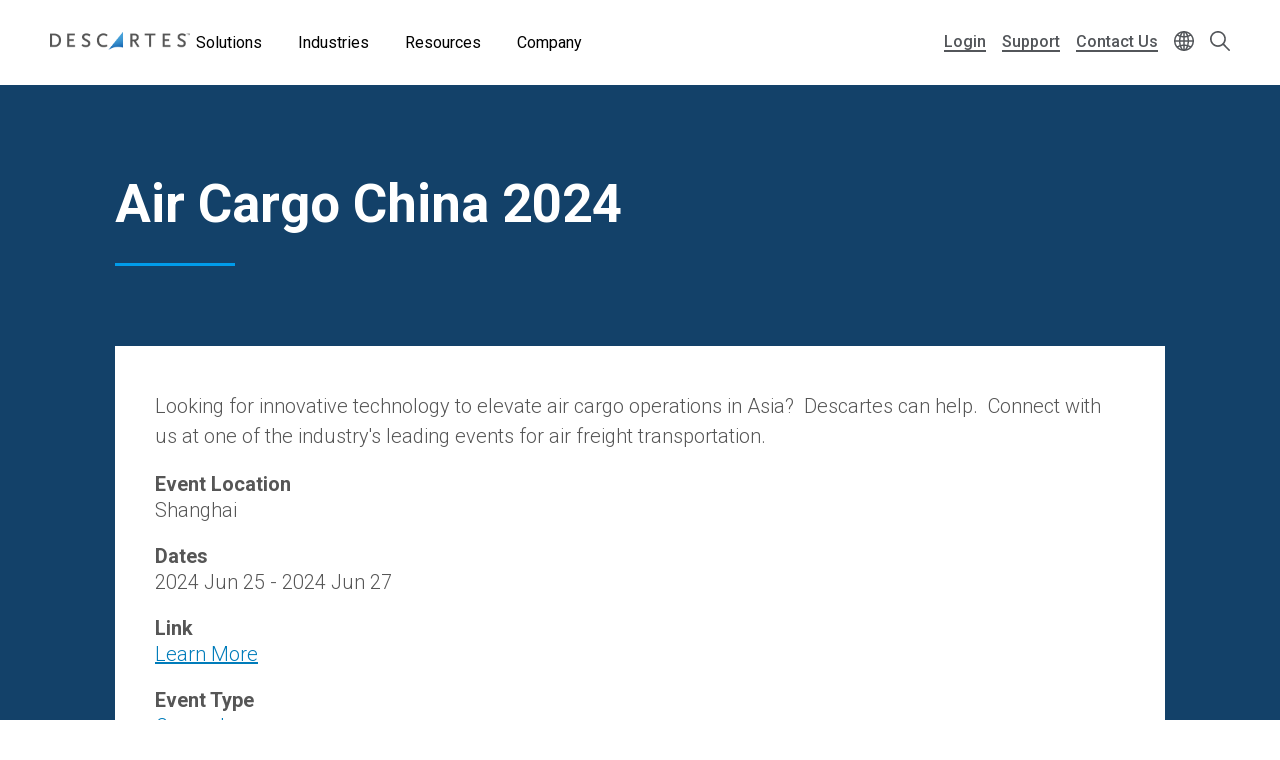

--- FILE ---
content_type: text/html; charset=UTF-8
request_url: https://www.descartes.com/resources/events/air-cargo-china-2024
body_size: 41822
content:
<!DOCTYPE html>
<html lang="en" dir="ltr" prefix="og: https://ogp.me/ns#">
  <head>
        <meta name='be:drupal-theme' content='1.0.0'>
<!-- be_ixf, sdk, gho-->
<meta name="be:sdk" content="php_sdk_1.5.12" />
<meta name="be:timer" content="53ms" />
<meta name="be:norm_url" content="https%3A%2F%2Fwww.descartes.com%2Fresources%2Fevents%2Fair-cargo-china-2024" />
<meta name="be:capsule_url" content="https%3A%2F%2Fixfd1-api.bc0a.com%2Fapi%2Fixf%2F1.0.0%2Fget_capsule%2Ff00000000011877%2F01591632844" />
<meta name="be:api_dt" content="-05:00y_2025;-05:00m_02;-05:00d_13;-05:00h_10;-05:00mh_27;p_epoch:1739460466747" />
<meta name="be:mod_dt" content="-05:00y_2025;-05:00m_02;-05:00d_13;-05:00h_10;-05:00mh_27;p_epoch:1739460466747" />
<meta name="be:diag" content="0YqWXa/u095FYKwSt2KPUgUQUaEW5OL4J72sg7jlbQuk7Bdy6QvOudx5HXhEepC/VO3Fl9e0WmZymEDz0XMlctoi8rOrCzfGlfcBZo3UvC9MU6e6ki1dD/2NcEOhvBra4BjLGA0gXxu4XmYyvA34rce65BcJ1s6bxdh7TApsQNXoV1Zq1LnLSrADa3TxdZ89zyFVey/klDm/AycqjzIczDKqz8yPDzfftYJPbkspi62DJz2m4BypcB47ZegRltDM/AXmXZa8Npn5Hr/+EyOzz8MCyhy4StuOxaMWEWJcpwDmsWj0R/tdeTDE/[base64]/DZ4JbhnybVIcA90nevDy1YEzgG6tUzovfzD/c5OfHnj+REywtyrgohqwhplAqqbF4/bArN2XVNyBfvc1BKGDYDUbpGjFQ1H+TzUo5jib64dP3JN5xS84sJqiCVrsTJn6FmDsG90rXGektN9AyJxSUI4bSmanfvHIaOSMWV976Q35BQ95gUP7t47kB3T831Su7YNrmeOpQpi4O4Vg2H2clahB6y8aW0X1zo9arNQl/8FulOWBG1spKEwFRAUBT3eCMAkqEoN6QsQRpZqVVyrGBOES/LwhPtC+7PRZmHo5k9HOkKeu+GxPE7wJIcjSuEEyeoN6iWfN1zNjhPtbiuVyu69TJ7JpJNObzLiuDrvd5yLxwWbz+PIzod2jaG77h13/11jQF9vfyM6bKwD5AqP8q3qEKGc/nOFRHzGUZFOEyi2w19gW5kSTsxkA1F6pUNAHQwES4KVY4dpwRyVMTj7SgRjd+6+w/A5x7PD6Oj2LbTFIzqYJn7zA4IuUq80RyqQ8HjK1Q7SldOpGerAq5fT0/aYS1LHZHqqvX3ElwYt8zVp2REMYiqSGBOEyKQNrzRJfqw+dYW5G4MAuuYL38u9/eLUB4x2sew93nbMdgRjuoRkSWdGm3z9Itkpdw33me8mK3XustSF+kVEZj5eIizHEkS/+61zxbZEEcXt59khf2VQG1JC+9bkvP1FDZf4OjQCpbYqeV0zZgeJCJXzEH/cumuVMXRV9tuhWBvI6TDt3mXMPD+zv07DiAObTNfExvm1M50+f3hP4vOZbod04BKwubDUYEhwuCGMDgZfzovBszW5qZvQvYIoQMjD4zExivixzV6sgmJqDwrgxaFTD2WDt9/[base64]/iRQWKf+fzPfy1L6/jEOcuOfcE/532wkAGiTZG9MlRfPC+ztG9pLV5QWp6lb0O1dWT3r/Kqb5bZ8knR5tTdR+5RLyCAqP75fZEi4OK0QFEEebBhssBITnTuvx0oUTGmcG1xUrzbVW1EK3BkgMS/1tYf30zg14LjJGkCpZJ8Tuk13p7GMS8f+oBMN2d88doGzPLA1331Pkt+TYjrXAeSL7x+39BncJ4/olyMuMF3Izti53Mzd245YzlK35Q7amdWd8ZZQXYXHlCzM4HzT1EyQlK6Nlvnuryj/3h5oVgr/6rFbd5BTh/A1mG+ckxGAhB41/cckvw/aLXYXDLBzts18OvfOfgz3UNWY576X+1j3sSwtfyw8z97YR7ildT+3mY6Uxd52TJanl9ZmvpK0TVfoVSL4AJ/Qfs0Cuoc2EiyOoPpoQmc2DHHsY5KW4M3BtzNpKvXQA0ihtuLFbzxg0SpoMgnuiawp5GvAK9ZkxxccW1y6rKVnGjemYGQ0CneVuYYQfNep+TBvcHAU8HEz6fqOAWOVPN+98smBBHuJ6zjy5zu+kiAJJo42uLOmk7CrdtkT84yuboIFiegC/W63PRCJEnMS7i6bLyrJVjdmacRK3qmjMwKlN+kM4B3VKqWuLSeniTGB7nvqB2i7oLmet25laClBGYzRzPboqd/relbS5qZbkiTEzXOPY06Rx6VcJ+j9Q74kThYHIyfAivA5Cu7vmgudR9EOXHlnkTYO14vM38W1HsKTYVm/36GAHwEnQxd1ImHHYJXTPnbZG0biiz/+eS5cRHVurYdDX+5fMCQ6aOvs0vbSF/usnw+4b4j3eFGeuYenDdhlJYPuDhb9BVz1QzTnv68M+NKCBp1AwDOb4t46bBfjGRo/jTYoHY2rlJYAltepMr9eHn3aYc5Z3ReJZanCVF5XIwn3rvYGP8VFqJGJqPDt5YsfTSxIOxgvX9xGaV/9c+J6gt0E3nnXi5GBfkhEa3JGiGdBANw/lgznf+iHw" />
<meta name="be:messages" content="false" />

 <script>
(function() {
    var script = document.createElement('script');
    script.setAttribute("id", "be-schema-script");
    script.setAttribute("data-customerid", "f00000000011877");
    script.setAttribute("data-testmode", "false");
    script.setAttribute("src", "https://schema-cf.bc0a.com/corejs/be-schema-v3.js");
    document.head.appendChild(script);
})();
 </script>


    <meta charset="utf-8" />
<style id="gutenberg-palette">:root {   .has-light-blue-color{ color:#BAE8FF }  .has-light-blue-background-color{ background-color:#BAE8FF }  .has-light-blue-border-color{ border-color:#BAE8FF }  .has-blue-color{ color:#009CEB }  .has-blue-background-color{ background-color:#009CEB }  .has-blue-border-color{ border-color:#009CEB }  .has-blue-text-color{ color:#007cba }  .has-blue-text-background-color{ background-color:#007cba }  .has-blue-text-border-color{ border-color:#007cba }  .has-medium-blue-color{ color:#0055AA }  .has-medium-blue-background-color{ background-color:#0055AA }  .has-medium-blue-border-color{ border-color:#0055AA }  .has-dark-blue-color{ color:#134169 }  .has-dark-blue-background-color{ background-color:#134169 }  .has-dark-blue-border-color{ border-color:#134169 }  .has-darkest-blue-color{ color:#012A49 }  .has-darkest-blue-background-color{ background-color:#012A49 }  .has-darkest-blue-border-color{ border-color:#012A49 }  .has-dark-grey-color{ color:#565656 }  .has-dark-grey-background-color{ background-color:#565656 }  .has-dark-grey-border-color{ border-color:#565656 }  .has-medium-grey-color{ color:#cccdce }  .has-medium-grey-background-color{ background-color:#cccdce }  .has-medium-grey-border-color{ border-color:#cccdce }  .has-light-grey-color{ color:#f4f5f6 }  .has-light-grey-background-color{ background-color:#f4f5f6 }  .has-light-grey-border-color{ border-color:#f4f5f6 }  .has-white-color{ color:#fff }  .has-white-background-color{ background-color:#fff }  .has-white-border-color{ border-color:#fff } }</style>
<style id="gutenberg-gradients">:root {   .has-blues-gradient-background{ background:linear-gradient(90deg, #164469 0%, #009CEB 100%) } }</style>
<style id="gutenberg-font-sizes">:root {   .has-text-xs-font-size{ font-size:.8rem }  .has-text-s-font-size{ font-size:1rem }  .has-text-r-font-size{ font-size:1.25rem }  .has-text-m-font-size{ font-size:1.5rem }  .has-text-l-font-size{ font-size:1.75rem }  .has-text-xl-font-size{ font-size:2rem }  .has-text-h4-font-size{ font-size:27 }  .has-text-h3-font-size{ font-size:31 }  .has-text-h2-font-size{ font-size:40 }  .has-text-h1-font-size{ font-size:55 }  .has-text-h2-title-font-size{ font-size:51 }  .has-text-h1-title-font-size{ font-size:90 } }</style>
<style id="gutenberg-spacing-variables">:root {   --wp--preset--spacing--10:8px;  --wp--preset--spacing--20:16px;  --wp--preset--spacing--30:32px;  --wp--preset--spacing--40:64px;  --wp--preset--spacing--50:128px;  --wp--preset--spacing--60:172px; }</style>
<meta name="description" content="Looking for innovative technology to elevate air cargo operations in Asia? Descartes can help. Connect with us at one of the industry&#039;s leading events for air freight transportation." />
<link rel="canonical" href="https://www.descartes.com/resources/events/air-cargo-china-2024" />
<link rel="image_src" href="https://www.descartes.com/sites/default/files/media/images/2023-09/dsg-share-logo-2.jpg" />
<meta property="og:image" content="https://www.descartes.com/sites/default/files/media/images/2023-09/dsg-share-logo-2.jpg" />
<meta name="google-site-verification" content="ogAySWf9kJwyAiABDlUWUCP044yh9pLo_ugs2bc-Odw" />
<meta name="Generator" content="Drupal 11 (https://www.drupal.org)" />
<meta name="MobileOptimized" content="width" />
<meta name="HandheldFriendly" content="true" />
<meta name="viewport" content="width=device-width, initial-scale=1.0" />
<script data-cfasync="false" type="text/javascript" id="vwoCode">window._vwo_code || (function () {
      var account_id=1138860,
      version=2.1,
      settings_tolerance=2000,
      hide_element='body',
      hide_element_style='opacity:0 !important;filter:alpha(opacity=0) !important;background:none !important;transition:none !important;',
      /* DO NOT EDIT BELOW THIS LINE */
      f=false,w=window,d=document,v=d.querySelector('#vwoCode'),cK='_vwo_'+account_id+'_settings',cc={};try{var c=JSON.parse(localStorage.getItem('_vwo_'+account_id+'_config'));cc=c&&typeof c==='object'?c:{}}catch(e){}var stT=cc.stT==='session'?w.sessionStorage:w.localStorage;code={nonce:v&&v.nonce,library_tolerance:function(){return typeof library_tolerance!=='undefined'?library_tolerance:undefined},settings_tolerance:function(){return cc.sT||settings_tolerance},hide_element_style:function(){return'{'+(cc.hES||hide_element_style)+'}'},hide_element:function(){if(performance.getEntriesByName('first-contentful-paint')[0]){return''}return typeof cc.hE==='string'?cc.hE:hide_element},getVersion:function(){return version},finish:function(e){if(!f){f=true;var t=d.getElementById('_vis_opt_path_hides');if(t)t.parentNode.removeChild(t);if(e)(new Image).src='https://dev.visualwebsiteoptimizer.com/ee.gif?a='+account_id+e}},finished:function(){return f},addScript:function(e){var t=d.createElement('script');t.type='text/javascript';if(e.src){t.src=e.src}else{t.text=e.text}v&&t.setAttribute('nonce',v.nonce);d.getElementsByTagName('head')[0].appendChild(t)},load:function(e,t){var n=this.getSettings(),i=d.createElement('script'),r=this;t=t||{};if(n){i.textContent=n;d.getElementsByTagName('head')[0].appendChild(i);if(!w.VWO||VWO.caE){stT.removeItem(cK);r.load(e)}}else{var o=new XMLHttpRequest;o.open('GET',e,true);o.withCredentials=!t.dSC;o.responseType=t.responseType||'text';o.onload=function(){if(t.onloadCb){return t.onloadCb(o,e)}if(o.status===200||o.status===304){_vwo_code.addScript({text:o.responseText})}else{_vwo_code.finish('&e=loading_failure:'+e)}};o.onerror=function(){if(t.onerrorCb){return t.onerrorCb(e)}_vwo_code.finish('&e=loading_failure:'+e)};o.send()}},getSettings:function(){try{var e=stT.getItem(cK);if(!e){return}e=JSON.parse(e);if(Date.now()>e.e){stT.removeItem(cK);return}return e.s}catch(e){return}},init:function(){if(d.URL.indexOf('__vwo_disable__')>-1)return;var e=this.settings_tolerance();w._vwo_settings_timer=setTimeout(function(){_vwo_code.finish();stT.removeItem(cK)},e);var t;if(this.hide_element()!=='body'){t=d.createElement('style');var n=this.hide_element(),i=n?n+this.hide_element_style():'',r=d.getElementsByTagName('head')[0];t.setAttribute('id','_vis_opt_path_hides');v&&t.setAttribute('nonce',v.nonce);t.setAttribute('type','text/css');if(t.styleSheet)t.styleSheet.cssText=i;else t.appendChild(d.createTextNode(i));r.appendChild(t)}else{t=d.getElementsByTagName('head')[0];var i=d.createElement('div');i.style.cssText='z-index: 2147483647 !important;position: fixed !important;left: 0 !important;top: 0 !important;width: 100% !important;height: 100% !important;background: white !important;display: block !important;';i.setAttribute('id','_vis_opt_path_hides');i.classList.add('_vis_hide_layer');t.parentNode.insertBefore(i,t.nextSibling)}var o=window._vis_opt_url||d.URL,s='https://dev.visualwebsiteoptimizer.com/j.php?a='+account_id+'&u='+encodeURIComponent(o)+'&vn='+version;if(w.location.search.indexOf('_vwo_xhr')!==-1){this.addScript({src:s})}else{this.load(s+'&x=true')}}};w._vwo_code=code;code.init();})();</script>
<link rel="icon" href="/themes/descartes/favicon.ico" type="image/vnd.microsoft.icon" />
<link rel="alternate" hreflang="en" href="https://www.descartes.com/resources/events/air-cargo-china-2024" />
<script src="https://www.descartes.com/sites/default/files/descartes_core/global.js?0"></script>
<link rel="stylesheet" media="all" href="https://www.descartes.com/sites/default/files/descartes_core/global.css?0" />

    <title>Air Cargo China 2024 | Descartes</title>
    <link rel="stylesheet" media="all" href="/sites/default/files/css/css_DWo9p-7x7UDJ14af_hj5QWhzXLabpAl16ni1rT1DU_8.css?delta=0&amp;language=en&amp;theme=descartes&amp;include=[base64]" />
<link rel="stylesheet" media="all" href="/sites/default/files/css/css_inNbJ7gtpUY9Gxi666_gBPWBDwUTWOck67FCyRVh4mM.css?delta=1&amp;language=en&amp;theme=descartes&amp;include=[base64]" />

    <script type="application/json" data-drupal-selector="drupal-settings-json">{"path":{"baseUrl":"\/","pathPrefix":"","currentPath":"node\/15507","currentPathIsAdmin":false,"isFront":false,"currentLanguage":"en"},"pluralDelimiter":"\u0003","suppressDeprecationErrors":true,"ajaxPageState":{"libraries":"[base64]","theme":"descartes","theme_token":null},"ajaxTrustedUrl":{"\/search":true},"gtag":{"tagId":"","consentMode":false,"otherIds":[],"events":[],"additionalConfigInfo":[]},"gtm":{"tagId":null,"settings":{"data_layer":"dataLayer","include_classes":false,"allowlist_classes":"google\nnonGooglePixels\nnonGoogleScripts\nnonGoogleIframes","blocklist_classes":"customScripts\ncustomPixels","include_environment":false,"environment_id":"","environment_token":""},"tagIds":["GTM-WBZXJ4T"]},"responsive_menu":{"position":"left","theme":"theme-dark","pagedim":"pagedim","modifyViewport":true,"use_bootstrap":false,"breakpoint":"all and (min-width: 1050px)","drag":false},"vwo":{"id":1138860,"timeout_setting":2000,"usejquery":"false","testnull":null},"search_api_autocomplete":{"search":{"auto_submit":true,"min_length":4}},"countryCode":"","langCode":"en","miniorange_saml":{"base_url":"https:\/\/www.descartes.com"},"language":{"id":"en","name":"English"},"user":{"uid":0,"permissionsHash":"63b635db1f3f2b67ae673c85bb40f2ac1c93229dee20601fa5a736edb58c8ae7"}}</script>
<script src="/sites/default/files/js/js_z4JbpvIxRAAPq5zh4LLarC4eI6Oe_P2l0CQ82aFrTsI.js?scope=header&amp;delta=0&amp;language=en&amp;theme=descartes&amp;include=[base64]"></script>
<script src="/modules/contrib/google_tag/js/gtag.js?t745zg"></script>
<script src="/modules/contrib/google_tag/js/gtm.js?t745zg"></script>


      <link rel="preload" href="
https://fonts.googleapis.com/css?family=Roboto:300,300i,400,400i,500,500i,700,700i,900,900i&display=swap"
            as="style" onload="this.onload=null;this.rel='stylesheet'">
      <noscript><link rel="stylesheet" href="
https://fonts.googleapis.com/css?family=Roboto:300,300i,400,400i,500,500i,700,700i,900,900i&display=swap"></noscript>

    <style type="text/css">
      
    </style>

  </head>
  <body class="lang-en path-node page-node-type-event beixf">
        <a href="#main-content" class="visually-hidden focusable skip-link">
      Skip to main content
    </a>
    <noscript><iframe src="https://www.googletagmanager.com/ns.html?id=GTM-WBZXJ4T"
                  height="0" width="0" style="display:none;visibility:hidden"></iframe></noscript>

      <div class="dialog-off-canvas-main-canvas" data-off-canvas-main-canvas>
    
<div class="layout-container">

  <header role="banner" class="light">
      



<div class="dsg-nav" id="dsg-nav" role="navigation" aria-label="Primary site navigation">

    <div class="dsg-nav__menu">

        <div class="dsg-nav__branding">
            <a href="https://www.descartes.com/">
                <img class="dsg-nav_logo-dark" src="/themes/descartes/logo-dark.png" alt="Descartes Logo">
            </a>
        </div>

                <nav class="dsg-nav__main">
            <ul class="dsg-nav__main__menu-items" aria-label="Main Navigation">
                                <li class="dsg-nav__nav-item nav-parent">

                    <button aria-controls="menu-main-solutions" aria-expanded="false">
                        Solutions
                    </button>

                                        <div class="dsg-nav__main-menu__slideout menu-main__solutions" id="menu-main-solutions" aria-hidden="true">
                    
                                                <div class="dsg-nav__main-menu__submenu-slideout slideout-2-col">

                            <div class="menu-level-2">

                                <h2 aria-hidden="true">Solutions</h2>

                                <ul>

                                                                        <li class="nav-item-parent active" data-menu="b2b">
                                        
                                        <div class="submenu-grid">

                                            <a href="https://www.descartes.com/solutions/b2b-connectivity-and-edi-messaging" id="submenu-b2b" class="solution-link">
                                                B2B Connectivity &amp; Messaging
                                                <svg class="forward-icon" xmlns="http://www.w3.org/2000/svg" viewBox="0 0 9.42 15.74" alt="" aria-hidden="true">
    <path d="M9,6.82L2.66.46C2.36.16,1.97-.01,1.56,0,1.14,0,.75.16.46.45c-.61.6-.61,1.59,0,2.2l5.22,5.22L.45,13.09c-.6.61-.6,1.59,0,2.2.29.29.68.45,1.1.45h0c.42,0,.81-.16,1.1-.46l6.32-6.31c.59-.59.61-1.53.03-2.16Z"/>
</svg>

                                            </a>


                                            <div class="menu-level-3" >

                                                <div class="solutions-menu__title">
                                                    <img src="/themes/descartes/images/menu/solutions-b2b.svg"
                                                    class="solutions-icon"
                                                    alt="">
                                                
                                                    <h2 aria-hidden="true">B2B Connectivity <br>& Messaging</h2>
                                                
                                                </div>

                                                <div class="solutions-menu__description">
                                                                                                        <p>Optimize Electronic Data Interchange (EDI) and e-invoicing with a trusted global provider that centralizes your processes and ensures compliance with local regulations across all markets globally.</p>
                                                                                                                                                            <a class="menu-btn-outline" href="https://www.descartes.com/solutions/b2b-connectivity-and-edi-messaging"> Explore the Solution </a>
                                                                                                    </div>

                                                
                                                <div class="solutions-menu__split" aria-label=" Submenu">
                                                    <ul class="solutions-menu__split__tabs" role="tablist">

                                                                                                                                                                                                                </ul>
                                                </div>
                                              
                                                
                                                <div class="solutions-menu__split-children__wrapper">

                                                                                                                                                                                                                    
                                                        <ul
                                                        class="solutions-menu__split__children active" 
                                                        id="split-b2b-1" 
                                                        role="tabpanel"
                                                        aria-labelledby="tab-b2b-1">

                                                                                                                        <li>
                                                                <a href="      https://www.descartes.com/solutions/b2b-connectivity-and-edi-messaging/integrated-edi
  ">
                                                                <h4>Integrated EDI</h4>
                                                                <p>Automated data exchange between systems for seamless supply chain transactions.</p>
                                                                </a>
                                                            </li>
                                                                                                                        <li>
                                                                <a href="      https://www.descartes.com/solutions/b2b-connectivity-and-edi-messaging/web-edi
  ">
                                                                <h4>Web EDI</h4>
                                                                <p>User-friendly web portal for efficient order and document exchange without system integration.</p>
                                                                </a>
                                                            </li>
                                                                                                                        <li>
                                                                <a href="      https://www.descartes.com/solutions/b2b-connectivity-and-edi-messaging/peppol
  ">
                                                                <h4>Peppol</h4>
                                                                <p>Standardized e-invoicing solution ensuring EU compliance and secure transactions.</p>
                                                                </a>
                                                            </li>
                                                                                                                        <li>
                                                                <a href="      https://www.descartes.com/solutions/b2b-connectivity-and-messaging/descartes-global-logistics-network
  ">
                                                                <h4>Descartes Global Logistics Network™ (Descartes GLN™)</h4>
                                                                <p>The Descartes GLN is an ecosystem of software solutions for the supply chain market.</p>
                                                                </a>
                                                            </li>
                                                                                                                        
                                                            
                                                        </ul>
                                                        
                                                                                                                                                            
                                                </div>

                                            </div>

                                        </div>
                                        
                                    </li>
                                                                        <li class="nav-item-parent" data-menu="bfes">
                                        
                                        <div class="submenu-grid">

                                            <a href="https://www.descartes.com/solutions/broker-and-forwarder-enterprise-systems" id="submenu-bfes" class="solution-link">
                                                Broker &amp; Forwarder Enterprise Systems
                                                <svg class="forward-icon" xmlns="http://www.w3.org/2000/svg" viewBox="0 0 9.42 15.74" alt="" aria-hidden="true">
    <path d="M9,6.82L2.66.46C2.36.16,1.97-.01,1.56,0,1.14,0,.75.16.46.45c-.61.6-.61,1.59,0,2.2l5.22,5.22L.45,13.09c-.6.61-.6,1.59,0,2.2.29.29.68.45,1.1.45h0c.42,0,.81-.16,1.1-.46l6.32-6.31c.59-.59.61-1.53.03-2.16Z"/>
</svg>

                                            </a>


                                            <div class="menu-level-3" hidden>

                                                <div class="solutions-menu__title">
                                                    <img src="/themes/descartes/images/menu/solutions-lsp.svg"
                                                    class="solutions-icon"
                                                    alt="">
                                                
                                                    <h2 aria-hidden="true">Broker & Forwarder <br>Enterprise Systems</h2>
                                                
                                                </div>

                                                <div class="solutions-menu__description">
                                                                                                        <p>Delivering complete operational control with world-class freight forwarding technology</p>
                                                                                                                                                            <a class="menu-btn-outline" href="https://www.descartes.com/solutions/broker-and-forwarder-enterprise-systems"> Explore the Solution </a>
                                                                                                    </div>

                                                
                                                <div class="solutions-menu__split" aria-label=" Submenu">
                                                    <ul class="solutions-menu__split__tabs" role="tablist">

                                                                                                                                                                                                                </ul>
                                                </div>
                                              
                                                
                                                <div class="solutions-menu__split-children__wrapper">

                                                                                                                                                                                                                    
                                                        <ul
                                                        class="solutions-menu__split__children active" 
                                                        id="split-bfes-1" 
                                                        role="tabpanel"
                                                        aria-labelledby="tab-bfes-1">

                                                                                                                        <li>
                                                                <a href="      https://www.descartes.com/solutions/broker-and-forwarder-enterprise-systems/forwarder-tms
  ">
                                                                <h4>Forwarder TMS</h4>
                                                                <p>A SaaS-based transportation management system for freight forwarders to manage operations.</p>
                                                                </a>
                                                            </li>
                                                                                                                        <li>
                                                                <a href="      https://www.descartes.com/solutions/broker-and-forwarder-enterprise-systems/shipment-management
  ">
                                                                <h4>Shipment Management</h4>
                                                                <p>Digitize and streamline freight operations across all modes of transportation.</p>
                                                                </a>
                                                            </li>
                                                                                                                        <li>
                                                                <a href="      https://www.descartes.com/solutions/customs-and-regulatory-compliance/foreign-trade-zone-ftz-management
  ">
                                                                <h4>Foreign Trade Zone Management</h4>
                                                                <p>Automate and proactively manage foreign trade zone and bonded warehouse operations.</p>
                                                                </a>
                                                            </li>
                                                                                                                        <li>
                                                                <a href="      https://www.descartes.com/solutions/broker-and-forwarder-enterprise-systems/customs-compliance
  ">
                                                                <h4>Customs Compliance</h4>
                                                                <p>Meet regulatory requirements and keep shipments efficiently moving across borders.</p>
                                                                </a>
                                                            </li>
                                                                                                                        <li>
                                                                <a href="      https://www.descartes.com/solutions/broker-and-forwarder-enterprise-systems/global-price-management
  ">
                                                                <h4>Global Price Management</h4>
                                                                <p>Automate carrier rates and deliver on-demand customer bookings without added labor.</p>
                                                                </a>
                                                            </li>
                                                                                                                        <li>
                                                                <a href="      https://www.descartes.com/solutions/broker-and-forwarder-enterprise-systems/accounting-and-billing
  ">
                                                                <h4>Accounting &amp; Billing</h4>
                                                                <p>Accounting, financial reporting, &amp; billing designed for forwarders and customs brokers.</p>
                                                                </a>
                                                            </li>
                                                                                                                        <li>
                                                                <a href="      https://www.descartes.com/solutions/broker-and-forwarder-enterprise-systems/multimodal-shipment-tracking
  ">
                                                                <h4>Multimodal Shipment Tracking</h4>
                                                                <p>Consolidating data from carriers and customs agencies to deliver deeper operational and customer-facing insight.</p>
                                                                </a>
                                                            </li>
                                                                                                                        <li>
                                                                <a href="      https://www.descartes.com/solutions/broker-and-forwarder-enterprise-systems/warehousing-and-po-management
  ">
                                                                <h4>Warehousing &amp; PO Management</h4>
                                                                <p>Better manage customer purchase orders and achieve higher levels of warehouse performance.</p>
                                                                </a>
                                                            </li>
                                                                                                                        <li>
                                                                <a href="      https://www.descartes.com/solutions/broker-and-forwarder-enterprise-systems/shipment-portal
  ">
                                                                <h4>Shipment Portal</h4>
                                                                <p>Take the pulse of operational and customer data with rich analytics to pinpoint trends.</p>
                                                                </a>
                                                            </li>
                                                                                                                        <li>
                                                                <a href="      https://www.descartes.com/solutions/broker-and-forwarder-enterprise-systems/crm
  ">
                                                                <h4>Customer Relationship Management</h4>
                                                                <p>Boost sales efficiency with a CRM purpose-built for customs brokers and forwarders.</p>
                                                                </a>
                                                            </li>
                                                                                                                        
                                                            
                                                        </ul>
                                                        
                                                                                                                                                            
                                                </div>

                                            </div>

                                        </div>
                                        
                                    </li>
                                                                        <li class="nav-item-parent" data-menu="crc">
                                        
                                        <div class="submenu-grid">

                                            <a href="https://www.descartes.com/solutions/customs-and-regulatory-compliance" id="submenu-crc" class="solution-link">
                                                Customs &amp; Regulatory Compliance
                                                <svg class="forward-icon" xmlns="http://www.w3.org/2000/svg" viewBox="0 0 9.42 15.74" alt="" aria-hidden="true">
    <path d="M9,6.82L2.66.46C2.36.16,1.97-.01,1.56,0,1.14,0,.75.16.46.45c-.61.6-.61,1.59,0,2.2l5.22,5.22L.45,13.09c-.6.61-.6,1.59,0,2.2.29.29.68.45,1.1.45h0c.42,0,.81-.16,1.1-.46l6.32-6.31c.59-.59.61-1.53.03-2.16Z"/>
</svg>

                                            </a>


                                            <div class="menu-level-3" hidden>

                                                <div class="solutions-menu__title">
                                                    <img src="/themes/descartes/images/menu/solutions-customs.svg"
                                                    class="solutions-icon"
                                                    alt="">
                                                
                                                    <h2 aria-hidden="true">Customs & Regulatory <br>Compliance</h2>
                                                
                                                </div>

                                                <div class="solutions-menu__description">
                                                                                                        <p>Streamline cross-border customs compliance with preparation, filing, and visibility solutions for security filings, customs declarations, and other regulatory mandates</p>
                                                                                                                                                            <a class="menu-btn-outline" href="https://www.descartes.com/solutions/customs-and-regulatory-compliance"> Explore the Solution </a>
                                                                                                    </div>

                                                
                                                <div class="solutions-menu__split" aria-label=" Submenu">
                                                    <ul class="solutions-menu__split__tabs" role="tablist">

                                                                                                                                                                                                                </ul>
                                                </div>
                                              
                                                
                                                <div class="solutions-menu__split-children__wrapper">

                                                                                                                                                                                                                    
                                                        <ul
                                                        class="solutions-menu__split__children active" 
                                                        id="split-crc-1" 
                                                        role="tabpanel"
                                                        aria-labelledby="tab-crc-1">

                                                                                                                        <li>
                                                                <a href="      https://www.descartes.com/solutions/customs-and-regulatory-compliance/customs-declarations
  ">
                                                                <h4>Customs Declarations</h4>
                                                                <p>Comply with fiscal filing requirements and keep pace with changing regulations.</p>
                                                                </a>
                                                            </li>
                                                                                                                        <li>
                                                                <a href="      https://www.descartes.com/solutions/customs-and-regulatory-compliance/security-filings
  ">
                                                                <h4>Security Filings</h4>
                                                                <p>Submit advanced manifest data electronically to customs authorities worldwide.</p>
                                                                </a>
                                                            </li>
                                                                                                                        <li>
                                                                <a href="      https://www.descartes.com/solutions/customs-and-regulatory-compliance/other-government-industry-programs
  ">
                                                                <h4>Other Government / Industry Programs</h4>
                                                                <p>Support for a broad range of government and industry-specific compliance initiatives worldwide.</p>
                                                                </a>
                                                            </li>
                                                                                                                        <li>
                                                                <a href="      https://www.descartes.com/solutions/customs-and-regulatory-compliance/foreign-trade-zone-ftz-management
  ">
                                                                <h4>Foreign Trade Zone Management</h4>
                                                                <p>Automate and proactively manage foreign trade zone and bonded warehouse operations.</p>
                                                                </a>
                                                            </li>
                                                                                                                        
                                                            
                                                        </ul>
                                                        
                                                                                                                                                            
                                                </div>

                                            </div>

                                        </div>
                                        
                                    </li>
                                                                        <li class="nav-item-parent" data-menu="ecom">
                                        
                                        <div class="submenu-grid">

                                            <a href="https://www.descartes.com/solutions/ecommerce-shipping-fulfillment" id="submenu-ecom" class="solution-link">
                                                Ecommerce Shipping &amp; Fulfillment
                                                <svg class="forward-icon" xmlns="http://www.w3.org/2000/svg" viewBox="0 0 9.42 15.74" alt="" aria-hidden="true">
    <path d="M9,6.82L2.66.46C2.36.16,1.97-.01,1.56,0,1.14,0,.75.16.46.45c-.61.6-.61,1.59,0,2.2l5.22,5.22L.45,13.09c-.6.61-.6,1.59,0,2.2.29.29.68.45,1.1.45h0c.42,0,.81-.16,1.1-.46l6.32-6.31c.59-.59.61-1.53.03-2.16Z"/>
</svg>

                                            </a>


                                            <div class="menu-level-3" hidden>

                                                <div class="solutions-menu__title">
                                                    <img src="/themes/descartes/images/menu/solutions-ecomm.svg"
                                                    class="solutions-icon"
                                                    alt="">
                                                
                                                    <h2 aria-hidden="true">Ecommerce Shipping <br>& Fulfillment</h2>
                                                
                                                </div>

                                                <div class="solutions-menu__description">
                                                                                                        <p>Powering every stage of ecommerce growth—from listing and inventory management to warehouse automation and global shipping. Our solutions help brands and 3PLs scale across channels, simplify operations, and deliver exceptional customer experiences.</p>
                                                                                                                                                            <a class="menu-btn-outline" href="https://www.descartes.com/solutions/ecommerce-shipping-fulfillment"> Explore the Solution </a>
                                                                                                    </div>

                                                
                                                <div class="solutions-menu__split" aria-label=" Submenu">
                                                    <ul class="solutions-menu__split__tabs" role="tablist">

                                                                                                                                                                                                                </ul>
                                                </div>
                                              
                                                
                                                <div class="solutions-menu__split-children__wrapper">

                                                                                                                                                                                                                    
                                                        <ul
                                                        class="solutions-menu__split__children active" 
                                                        id="split-ecom-1" 
                                                        role="tabpanel"
                                                        aria-labelledby="tab-ecom-1">

                                                                                                                        <li>
                                                                <a href="      https://www.descartes.com/solutions/ecommerce-shipping-fulfillment/multichannel-listing-catalog-management
  ">
                                                                <h4>Listing &amp; Catalog Management</h4>
                                                                <p>Centralize product data across marketplaces and DTC storefronts. Easily manage multichannel listings; automatically sync updates for inventory accuracy.</p>
                                                                </a>
                                                            </li>
                                                                                                                        <li>
                                                                <a href="      https://www.descartes.com/solutions/ecommerce-shipping-fulfillment/multichannel-inventory-order-management
  ">
                                                                <h4>Inventory &amp; Order Management</h4>
                                                                <p>Avoid overselling, delays, and manual work. Our all-in-one IMS and OMS updates inventory in real time and automates order routing across channels.</p>
                                                                </a>
                                                            </li>
                                                                                                                        <li>
                                                                <a href="      https://www.descartes.com/solutions/ecommerce-shipping-fulfillment/warehouse-management
  ">
                                                                <h4>Warehouse Management</h4>
                                                                <p>Gain efficiency with barcode scanning, bin-level tracking, and mobile workflows for receiving, picking, and packing. Optimize labor and reduce errors</p>
                                                                </a>
                                                            </li>
                                                                                                                        <li>
                                                                <a href="      https://www.descartes.com/solutions/ecommerce-shipping-fulfillment/shipping-software
  ">
                                                                <h4>Shipping Software</h4>
                                                                <p>Scale confidently with multi-carrier shipping tools that cut costs, boost efficiency, and keep you on track during seasonal peaks and high volumes.</p>
                                                                </a>
                                                            </li>
                                                                                                                        <li>
                                                                <a href="      https://www.descartes.com/solutions/ecommerce-shipping-fulfillment/purchasing-software
  ">
                                                                <h4>Purchasing Software</h4>
                                                                <p>Automate PO creation and vendor communications. Improve buy planning with demand forecasting and velocity-based replenishment.</p>
                                                                </a>
                                                            </li>
                                                                                                                        
                                                            
                                                        </ul>
                                                        
                                                                                                                                                            
                                                </div>

                                            </div>

                                        </div>
                                        
                                    </li>
                                                                        <li class="nav-item-parent" data-menu="gti">
                                        
                                        <div class="submenu-grid">

                                            <a href="https://www.descartes.com/solutions/global-trade-intelligence" id="submenu-gti" class="solution-link">
                                                Global Trade Intelligence
                                                <svg class="forward-icon" xmlns="http://www.w3.org/2000/svg" viewBox="0 0 9.42 15.74" alt="" aria-hidden="true">
    <path d="M9,6.82L2.66.46C2.36.16,1.97-.01,1.56,0,1.14,0,.75.16.46.45c-.61.6-.61,1.59,0,2.2l5.22,5.22L.45,13.09c-.6.61-.6,1.59,0,2.2.29.29.68.45,1.1.45h0c.42,0,.81-.16,1.1-.46l6.32-6.31c.59-.59.61-1.53.03-2.16Z"/>
</svg>

                                            </a>


                                            <div class="menu-level-3" hidden>

                                                <div class="solutions-menu__title">
                                                    <img src="/themes/descartes/images/menu/solutions-gti.svg"
                                                    class="solutions-icon"
                                                    alt="">
                                                
                                                    <h2 aria-hidden="true">Global Trade <br>Intelligence</h2>
                                                
                                                </div>

                                                <div class="solutions-menu__description">
                                                                                                        <p>Leverage powerful solutions for optimized global trade data research, import classification &amp; landed costing, and export compliance to reduce costs and enable growth.</p>
                                                                                                                                                            <a class="menu-btn-outline" href="https://www.descartes.com/solutions/global-trade-intelligence"> Explore the Solution </a>
                                                                                                    </div>

                                                
                                                <div class="solutions-menu__split" aria-label=" Submenu">
                                                    <ul class="solutions-menu__split__tabs" role="tablist">

                                                                                                        
                                                            <li class="solutions-menu__split__parent active" 
                                                            aria-expanded="true"
                                                            data-menu="split-gti-1">

                                                                <button aria-selected="true">
                                                                Global Trade Data
                                                                </button>

                                                            </li>

                                                                                                                                                            
                                                            <li class="solutions-menu__split__parent " 
                                                            aria-expanded="false"
                                                            data-menu="split-gti-2">

                                                                <button aria-selected="false">
                                                                Import Classification
                                                                </button>

                                                            </li>

                                                                                                                                                            
                                                            <li class="solutions-menu__split__parent " 
                                                            aria-expanded="false"
                                                            data-menu="split-gti-3">

                                                                <button aria-selected="false">
                                                                Export Compliance
                                                                </button>

                                                            </li>

                                                                                                                                                            </ul>
                                                </div>
                                              
                                                
                                                <div class="solutions-menu__split-children__wrapper">

                                                                                                                                                                                                                    
                                                        <ul
                                                        class="solutions-menu__split__children active" 
                                                        id="split-gti-1" 
                                                        role="tabpanel"
                                                        aria-labelledby="tab-gti-1">

                                                                                                                        <li>
                                                                <a href="      https://www.descartes.com/solutions/global-trade-intelligence/import-export-data-trade-research
  ">
                                                                <h4>Import / Export Trade Data</h4>
                                                                <p>Analyze import / export shifts, transportation flows and trade trends.</p>
                                                                </a>
                                                            </li>
                                                                                                                        <li>
                                                                <a href="      https://www.descartes.com/solutions/global-trade-intelligence/global-trade-and-supply-chain-intelligence
  ">
                                                                <h4>Global Trade and Supply Chain Intelligence</h4>
                                                                <p>Easily discover new suppliers, markets, and more.</p>
                                                                </a>
                                                            </li>
                                                                                                                        <li>
                                                                <a href="      https://www.descartes.com/solutions/global-trade-intelligence/data-analytics
  ">
                                                                <h4>Data Analytics</h4>
                                                                <p> Visualize global trade data with a powerful business intelligence solution.</p>
                                                                </a>
                                                            </li>
                                                                                                                        
                                                            
                                                        </ul>
                                                        
                                                                                                                                                                                                                    
                                                        <ul
                                                        class="solutions-menu__split__children" 
                                                        id="split-gti-2" 
                                                        role="tabpanel"
                                                        aria-labelledby="tab-gti-2">

                                                                                                                        <li>
                                                                <a href="      https://www.descartes.com/solutions/global-trade-intelligence/product-classification-and-duty-determination
  ">
                                                                <h4>Product Classification</h4>
                                                                <p>Integrate classification and duty determination with your business systems</p>
                                                                </a>
                                                            </li>
                                                                                                                        <li>
                                                                <a href="      https://www.descartes.com/solutions/global-trade-intelligence/foreign-trade-zone-management-with-ftz-software
  ">
                                                                <h4>Descartes QuestaWeb™ FTZ Software</h4>
                                                                <p>Automate FTZ customs filings and simplify import workflows.</p>
                                                                </a>
                                                            </li>
                                                                                                                        <li>
                                                                <a href="      https://www.descartes.com/solutions/global-trade-intelligence/duty-and-tariff-data
  ">
                                                                <h4>Duty and Tariff Data</h4>
                                                                <p>Accurately classify by HTS and tariff codes and calculate landed costs</p>
                                                                </a>
                                                            </li>
                                                                                                                        
                                                            
                                                        </ul>
                                                        
                                                                                                                                                                                                                    
                                                        <ul
                                                        class="solutions-menu__split__children" 
                                                        id="split-gti-3" 
                                                        role="tabpanel"
                                                        aria-labelledby="tab-gti-3">

                                                                                                                        <li>
                                                                <a href="      https://www.descartes.com/solutions/global-trade-intelligence/export-classification
  ">
                                                                <h4>Export Classification</h4>
                                                                <p>Efficiently classify against U.S., EU, UK, and other export control lists</p>
                                                                </a>
                                                            </li>
                                                                                                                        <li>
                                                                <a href="      https://www.visualcompliance.com/compliance-solutions/export-automation/export-license-manager/?utm_source=descartes.com&amp;utm_medium=referral&amp;utm_campaign=DSG_GTI_MenuUpdate_FY25Q4
  ">
                                                                <h4>Export License Management​</h4>
                                                                <p>Automate export license activities and keep your business moving forward</p>
                                                                </a>
                                                            </li>
                                                                                                                        <li>
                                                                <a href="      https://www.descartes.com/solutions/global-trade-intelligence/denied-party-screening
  ">
                                                                <h4>Denied Party Screening</h4>
                                                                <p>Automate screening processes and integrate with your business systems</p>
                                                                </a>
                                                            </li>
                                                                                                                        <li>
                                                                <a href="      https://www.descartes.com/resources/knowledge-center/descartes-denied-party-screening-solutions-reducing-risk
  ">
                                                                <h4>Trade Compliance Content for Business Systems</h4>
                                                                <p>Leverage industry-leading content for SAP-GTS, Oracle GTM &amp; other systems.</p>
                                                                </a>
                                                            </li>
                                                                                                                        <li>
                                                                <a href="      https://www.descartes.com/solutions/global-trade-intelligence/export-compliance
  ">
                                                                <h4>Export Compliance</h4>
                                                                <p>Simplify export control processes and support business growth</p>
                                                                </a>
                                                            </li>
                                                                                                                        <li>
                                                                <a href="      https://www.visualcompliance.com/compliance-solutions/audit-and-resolution/ai-assist-for-trade-compliance/?utm_source=descartes.com&amp;utm_medium=referral&amp;utm_campaign=DSG_GTI_MenuUpdate_FY25Q4
  ">
                                                                <h4>AI Assist for Trade Compliance</h4>
                                                                <p>Reduce screening false positives by 60%.</p>
                                                                </a>
                                                            </li>
                                                                                                                        
                                                            
                                                        </ul>
                                                        
                                                                                                                                                            
                                                </div>

                                            </div>

                                        </div>
                                        
                                    </li>
                                                                        <li class="nav-item-parent" data-menu="rmt">
                                        
                                        <div class="submenu-grid">

                                            <a href="https://www.descartes.com/solutions/routing-mobile-and-telematics" id="submenu-rmt" class="solution-link">
                                                Routing, Mobile &amp; Telematics
                                                <svg class="forward-icon" xmlns="http://www.w3.org/2000/svg" viewBox="0 0 9.42 15.74" alt="" aria-hidden="true">
    <path d="M9,6.82L2.66.46C2.36.16,1.97-.01,1.56,0,1.14,0,.75.16.46.45c-.61.6-.61,1.59,0,2.2l5.22,5.22L.45,13.09c-.6.61-.6,1.59,0,2.2.29.29.68.45,1.1.45h0c.42,0,.81-.16,1.1-.46l6.32-6.31c.59-.59.61-1.53.03-2.16Z"/>
</svg>

                                            </a>


                                            <div class="menu-level-3" hidden>

                                                <div class="solutions-menu__title">
                                                    <img src="/themes/descartes/images/menu/solutions-rmt.svg"
                                                    class="solutions-icon"
                                                    alt="">
                                                
                                                    <h2 aria-hidden="true">Routing, Mobile <br>& Telematics</h2>
                                                
                                                </div>

                                                <div class="solutions-menu__description">
                                                                                                        <p>Solve delivery inefficiencies, enhance customer experience, and unlock real-time visibility with the end-to-end last-mile delivery platform designed for smarter, reliable logistics management.</p>
                                                                                                                                                            <a class="menu-btn-outline" href="https://www.descartes.com/solutions/routing-mobile-and-telematics"> Explore the Solution </a>
                                                                                                    </div>

                                                
                                                <div class="solutions-menu__split" aria-label=" Submenu">
                                                    <ul class="solutions-menu__split__tabs" role="tablist">

                                                                                                        
                                                            <li class="solutions-menu__split__parent active" 
                                                            aria-expanded="true"
                                                            data-menu="split-rmt-1">

                                                                <button aria-selected="true">
                                                                Plan and Optimize
                                                                </button>

                                                            </li>

                                                                                                                                                            
                                                            <li class="solutions-menu__split__parent " 
                                                            aria-expanded="false"
                                                            data-menu="split-rmt-2">

                                                                <button aria-selected="false">
                                                                Execute and Engage
                                                                </button>

                                                            </li>

                                                                                                                                                            </ul>
                                                </div>
                                              
                                                
                                                <div class="solutions-menu__split-children__wrapper">

                                                                                                                                                                                                                    
                                                        <ul
                                                        class="solutions-menu__split__children active" 
                                                        id="split-rmt-1" 
                                                        role="tabpanel"
                                                        aria-labelledby="tab-rmt-1">

                                                                                                                        <li>
                                                                <a href="      https://www.descartes.com/solutions/routing-mobile-and-telematics/route-planning-software
  ">
                                                                <h4>Route Planning</h4>
                                                                <p>Routing software that lowers costs, enhances delivery precision, and saves time</p>
                                                                </a>
                                                            </li>
                                                                                                                        <li>
                                                                <a href="      https://www.descartes.com/solutions/routing-mobile-and-telematics/intelligent-dispatch-tracking
  ">
                                                                <h4>Dispatch &amp; Tracking</h4>
                                                                <p>Real-time dispatch visibility to improve service and reduce costs</p>
                                                                </a>
                                                            </li>
                                                                                                                        <li>
                                                                <a href="      https://www.descartes.com/solutions/routing-mobile-and-telematics/delivery-appointment-scheduling
  ">
                                                                <h4>Delivery Appointment Scheduling</h4>
                                                                <p>Boost satisfaction with flexible, real-time delivery appointment options</p>
                                                                </a>
                                                            </li>
                                                                                                                        
                                                            
                                                        </ul>
                                                        
                                                                                                                                                                                                                    
                                                        <ul
                                                        class="solutions-menu__split__children" 
                                                        id="split-rmt-2" 
                                                        role="tabpanel"
                                                        aria-labelledby="tab-rmt-2">

                                                                                                                        <li>
                                                                <a href="      https://www.descartes.com/solutions/routing-mobile-and-telematics/route-execution-and-fleet-performance-management
  ">
                                                                <h4>Route Execution</h4>
                                                                <p>Centralized route execution view to track and improve performance</p>
                                                                </a>
                                                            </li>
                                                                                                                        <li>
                                                                <a href="      https://www.descartes.com/solutions/routing-mobile-and-telematics/mobile-apps
  ">
                                                                <h4>Mobile Apps</h4>
                                                                <p>Mobile apps for POD, tracking, and same-day delivery updates</p>
                                                                </a>
                                                            </li>
                                                                                                                        <li>
                                                                <a href="      https://www.descartes.com/solutions/routing-mobile-and-telematics/retail-distribution
  ">
                                                                <h4>Retail Distribution Execution</h4>
                                                                <p>Empower store operations with real-time visibility, coordination, and delivery performance</p>
                                                                </a>
                                                            </li>
                                                                                                                        <li>
                                                                <a href="      https://www.descartes.com/solutions/customer-engagement
  ">
                                                                <h4>Digital Engagement</h4>
                                                                <p>Lower inbound calls with real-time ETAs and appointment control</p>
                                                                </a>
                                                            </li>
                                                                                                                        <li>
                                                                <a href="      https://www.descartes.com/solutions/routing-mobile-and-telematics/safety-compliance-and-telematics
  ">
                                                                <h4>Fleet Driver Safety</h4>
                                                                <p>One platform for safety training, telematics, and compliance reporting</p>
                                                                </a>
                                                            </li>
                                                                                                                        <li>
                                                                <a href="      https://www.descartes.com/solutions/routing-mobile-and-telematics/route-execution-and-fleet-performance-management/fleet-analytics-and-ai
  ">
                                                                <h4>Fleet Analytics &amp; AI</h4>
                                                                <p>Use artificial intelligence (AI) and analytics to improve planning and execution</p>
                                                                </a>
                                                            </li>
                                                                                                                        
                                                            
                                                        </ul>
                                                        
                                                                                                                                                            
                                                </div>

                                            </div>

                                        </div>
                                        
                                    </li>
                                                                        <li class="nav-item-parent" data-menu="tm">
                                        
                                        <div class="submenu-grid">

                                            <a href="https://www.descartes.com/solutions/transportation-management" id="submenu-tm" class="solution-link">
                                                Transportation Management
                                                <svg class="forward-icon" xmlns="http://www.w3.org/2000/svg" viewBox="0 0 9.42 15.74" alt="" aria-hidden="true">
    <path d="M9,6.82L2.66.46C2.36.16,1.97-.01,1.56,0,1.14,0,.75.16.46.45c-.61.6-.61,1.59,0,2.2l5.22,5.22L.45,13.09c-.6.61-.6,1.59,0,2.2.29.29.68.45,1.1.45h0c.42,0,.81-.16,1.1-.46l6.32-6.31c.59-.59.61-1.53.03-2.16Z"/>
</svg>

                                            </a>


                                            <div class="menu-level-3" hidden>

                                                <div class="solutions-menu__title">
                                                    <img src="/themes/descartes/images/menu/solutions-tm.svg"
                                                    class="solutions-icon"
                                                    alt="">
                                                
                                                    <h2 aria-hidden="true">Transportation <br>Management</h2>
                                                
                                                </div>

                                                <div class="solutions-menu__description">
                                                                                                        <p>Power smarter, faster, and more connected freight across every mode with intelligent transportation management solutions for shippers, brokers, and 3PLs.</p>
                                                                                                                                                            <a class="menu-btn-outline" href="https://www.descartes.com/solutions/transportation-management"> Explore the Solution </a>
                                                                                                    </div>

                                                
                                                <div class="solutions-menu__split" aria-label=" Submenu">
                                                    <ul class="solutions-menu__split__tabs" role="tablist">

                                                                                                        
                                                            <li class="solutions-menu__split__parent active" 
                                                            aria-expanded="true"
                                                            data-menu="split-tm-1">

                                                                <button aria-selected="true">
                                                                For Shippers
                                                                </button>

                                                            </li>

                                                                                                                                                            
                                                            <li class="solutions-menu__split__parent " 
                                                            aria-expanded="false"
                                                            data-menu="split-tm-2">

                                                                <button aria-selected="false">
                                                                For Freight Brokers &amp; 3PLs
                                                                </button>

                                                            </li>

                                                                                                                                                            </ul>
                                                </div>
                                              
                                                
                                                <div class="solutions-menu__split-children__wrapper">

                                                                                                                                                                                                                    
                                                        <ul
                                                        class="solutions-menu__split__children active" 
                                                        id="split-tm-1" 
                                                        role="tabpanel"
                                                        aria-labelledby="tab-tm-1">

                                                                                                                        <li>
                                                                <a href="      https://www.descartes.com/solutions/transportation-management/tms
  ">
                                                                <h4>Multimodal TMS</h4>
                                                                <p>Optimize, automate &amp; execute shipments across all modes.</p>
                                                                </a>
                                                            </li>
                                                                                                                        <li>
                                                                <a href="      https://www.descartes.com/solutions/transportation-management/real-time-visibility
  ">
                                                                <h4>Supply Chain Visibility</h4>
                                                                <p>Real-time shipment tracking with proactive alerts &amp; risk monitoring.</p>
                                                                </a>
                                                            </li>
                                                                                                                        <li>
                                                                <a href="      https://www.descartes.com/solutions/transportation-management/dock-scheduling-and-yard-management
  ">
                                                                <h4>Dock Appointment Scheduling</h4>
                                                                <p>Streamline dock scheduling, yard workflows, &amp; PO compliance.</p>
                                                                </a>
                                                            </li>
                                                                                                                        <li>
                                                                <a href="      https://www.descartes.com/solutions/transportation-management/carrier-connectivity
  ">
                                                                <h4>Collaboration Hub</h4>
                                                                <p>Integrated portals &amp; APIs for seamless connectivity.</p>
                                                                </a>
                                                            </li>
                                                                                                                        <li>
                                                                <a href="      https://www.descartes.com/solutions/transportation-management/carrier-onboarding-fraud-prevention
  ">
                                                                <h4>Carrier Management</h4>
                                                                <p>Source, onboard &amp; monitor carriers for compliance &amp; performance.</p>
                                                                </a>
                                                            </li>
                                                                                                                        
                                                            
                                                        </ul>
                                                        
                                                                                                                                                                                                                    
                                                        <ul
                                                        class="solutions-menu__split__children" 
                                                        id="split-tm-2" 
                                                        role="tabpanel"
                                                        aria-labelledby="tab-tm-2">

                                                                                                                        <li>
                                                                <a href="      https://www.aljex.com/
  ">
                                                                <h4>Freight Broker TMS</h4>
                                                                <p>End-to-end brokerage platform from sourcing to settlement.</p>
                                                                </a>
                                                            </li>
                                                                                                                        <li>
                                                                <a href="      https://www.descartes.com/solutions/transportation-management/real-time-visibility
  ">
                                                                <h4>Visibility &amp; Tracking</h4>
                                                                <p>Real-time status, alerting &amp; risk monitoring for your carrier network.</p>
                                                                </a>
                                                            </li>
                                                                                                                        <li>
                                                                <a href="      https://www.descartes.com/solutions/transportation-management/carrier-onboarding-fraud-prevention
  ">
                                                                <h4>Carrier Onboarding &amp; Fraud Prevention</h4>
                                                                <p>Simplify, automate &amp; secure carrier management.</p>
                                                                </a>
                                                            </li>
                                                                                                                        <li>
                                                                <a href="      https://go3g.com/
  ">
                                                                <h4>Managed Transportation</h4>
                                                                <p>Optimize multimodal planning, routing &amp; execution for customers.</p>
                                                                </a>
                                                            </li>
                                                                                                                        <li>
                                                                <a href="      https://www.descartes.com/solutions/transportation-management/carrier-connectivity
  ">
                                                                <h4>Collaboration Hub</h4>
                                                                <p>Connect customers &amp; carriers through integrated portals &amp; APIs.</p>
                                                                </a>
                                                            </li>
                                                                                                                        
                                                            
                                                        </ul>
                                                        
                                                                                                                                                            
                                                </div>

                                            </div>

                                        </div>
                                        
                                    </li>
                                                                    </ul>

                                <div class="slideout-left__view-all">
                                    <a class="menu-arrow-btn" href="https://www.descartes.com/solutions">
                                        View all Solutions
                                        <svg class="arrow-icon" xmlns="http://www.w3.org/2000/svg" viewBox="0 0 13.22 9.65" alt="" aria-hidden="true">
    <path d="m13.22,4.82l-4.82,4.82-1.12-1.12,2.9-2.9H0v-1.6h10.17l-2.9-2.9,1.12-1.12,4.82,4.82Z"></path>
</svg>

                                    </a>
                                </div>

                            </div>

                        </div>
                        
                        
                        
                        
                    </div> 
                    
                </li>
                                <li class="dsg-nav__nav-item nav-parent">

                    <button aria-controls="menu-main-industries" aria-expanded="false">
                        Industries
                    </button>

                                        <div class="dsg-nav__main-menu__slideout menu-main__industries" id="menu-main-industries" aria-hidden="true">
                    
                        
                                                <div class="dsg-nav__main-menu__submenu-slideout slideout-1-col">

                            <div class="menu-level-2">

                                <h2 aria-hidden="true">Industries</h2>

                                <ul>

                                                                        <li class="submenu_nav-item">
                                        <span>
                                            <img src="/themes/descartes/images/menu/icon-retail.svg" class="menu-icon" alt="">
                                            <a href="https://www.descartes.com/industries/retail">
                                                Retail
                                            </a>
                                        </span>
                                    </li>
                                                                        <li class="submenu_nav-item">
                                        <span>
                                            <img src="/themes/descartes/images/menu/icon-transport.svg" class="menu-icon" alt="">
                                            <a href="https://www.descartes.com/industries/transportation-and-logistics">
                                                Transportation &amp; Logistics
                                            </a>
                                        </span>
                                    </li>
                                                                        <li class="submenu_nav-item">
                                        <span>
                                            <img src="/themes/descartes/images/menu/icon-manufacturing.svg" class="menu-icon" alt="">
                                            <a href="https://www.descartes.com/industries/manufacturing-and-distribution">
                                                Manufacturing &amp; Distribution
                                            </a>
                                        </span>
                                    </li>
                                                                        <li class="submenu_nav-item">
                                        <span>
                                            <img src="/themes/descartes/images/menu/icon-field.svg" class="menu-icon" alt="">
                                            <a href="https://www.descartes.com/industries/field-service-and-sales">
                                                Field Service &amp; Sales
                                            </a>
                                        </span>
                                    </li>
                                                                        <li class="submenu_nav-item">
                                        <span>
                                            <img src="/themes/descartes/images/menu/icon-air-carriers.svg" class="menu-icon" alt="">
                                            <a href="https://www.descartes.com/industries/transportation-and-logistics/air-carriers">
                                                Air Carriers
                                            </a>
                                        </span>
                                    </li>
                                                                    </ul>

                                <div class="slideout-left__view-all">
                                    <a class="menu-arrow-btn" href="https://www.descartes.com/industries">
                                        View all Industries
                                        <svg class="arrow-icon" xmlns="http://www.w3.org/2000/svg" viewBox="0 0 13.22 9.65" alt="" aria-hidden="true">
    <path d="m13.22,4.82l-4.82,4.82-1.12-1.12,2.9-2.9H0v-1.6h10.17l-2.9-2.9,1.12-1.12,4.82,4.82Z"></path>
</svg>

                                    </a>
                                </div>
                                
                            </div>
                        </div>
                        
                        
                        
                    </div> 
                    
                </li>
                                <li class="dsg-nav__nav-item nav-parent">

                    <button aria-controls="menu-main-resources" aria-expanded="false">
                        Resources
                    </button>

                      

                                                            <div class="dsg-nav__main-menu__slideout menu-main__resources has-customers" id="menu-main-resources" aria-hidden="true">
                    
                    
                        
                        
                          
                        <div class="dsg-nav__main-menu__submenu-slideout slideout-2-col">

                            <div class="menu-level-2">

                                <h2 aria-hidden="true">Resources</h2>

                                <ul>
                                                                        <li class="submenu_nav-item">
                                        <span>
                                            <img src="/themes/descartes/images/menu/icon-partners.svg" class="menu-icon" alt="">
                                            <a href="      https://www.descartes.com/customer-success
  ">
                                                Success Stories
                                            </a>
                                        </span>
                                    </li>
                                                                        <li class="submenu_nav-item">
                                        <span>
                                            <img src="/themes/descartes/images/menu/icon-knowledge-center.svg" class="menu-icon" alt="">
                                            <a href="      https://www.descartes.com/knowledge-center
  ">
                                                Knowledge Center
                                            </a>
                                        </span>
                                    </li>
                                                                        <li class="submenu_nav-item">
                                        <span>
                                            <img src="/themes/descartes/images/menu/icon-descartes-insights.svg" class="menu-icon" alt="">
                                            <a href="      https://engage.descartes.com/descartes-insights?utm_source=Descartes&amp;utm_medium=referral&amp;utm_campaign=HeaderNavigation
  ">
                                                Descartes Insights
                                            </a>
                                        </span>
                                    </li>
                                                                        <li class="submenu_nav-item">
                                        <span>
                                            <img src="/themes/descartes/images/menu/icon-media.svg" class="menu-icon" alt="">
                                            <a href="      https://www.descartes.com/media
  ">
                                                Media
                                            </a>
                                        </span>
                                    </li>
                                                                        <li class="submenu_nav-item">
                                        <span>
                                            <img src="/themes/descartes/images/menu/icon-accessibility.svg" class="menu-icon" alt="">
                                            <a href="      https://www.descartes.com/resources/accessibility
  ">
                                                Accessibility
                                            </a>
                                        </span>
                                    </li>
                                                                        <li class="submenu_nav-item">
                                        <span>
                                            <img src="/themes/descartes/images/menu/icon-legal-and-compliance.svg" class="menu-icon" alt="">
                                            <a href="      https://www.descartes.com/resources/legal-compliance
  ">
                                                Legal &amp; Compliance
                                            </a>
                                        </span>
                                    </li>
                                                                    </ul>

                                                                <div class="slideout-left__view-all">
                                    <a class="menu-arrow-btn" href="https://www.descartes.com/resources">
                                        View all Resources
                                        <svg class="arrow-icon" xmlns="http://www.w3.org/2000/svg" viewBox="0 0 13.22 9.65" alt="" aria-hidden="true">
    <path d="m13.22,4.82l-4.82,4.82-1.12-1.12,2.9-2.9H0v-1.6h10.17l-2.9-2.9,1.12-1.12,4.82,4.82Z"></path>
</svg>

                                    </a>
                                </div>
                                                            </div>

                                                        <div class="menu-level-2 customers">
                        
                                                                <h3>Resources for Customers</h3>
                                

                                <ul>
                                                                        <li>
                                        <a href="https://www.descartes.com/customer-success/customer-support-and-training/customer-service-desk">Customer Service Desk</a>
                                    </li>
                                                                        <li>
                                        <a href="https://www.descartes.com/customer-success/customer-support-and-training">Customer Support &amp; Training</a>
                                    </li>
                                                                        <li>
                                        <a href="https://www.descartes.com/customer-success/customer-support-and-training/descartes-education-and-training">Descartes Education &amp; Training</a>
                                    </li>
                                                                        <li>
                                        <a href="https://www.descartes.com/customer-success/customer-support-and-training/professional-services">Professional Services</a>
                                    </li>
                                                                    </ul>

                            </div>
                            
                        </div>
                        
                        
                    </div> 
                    
                </li>
                                <li class="dsg-nav__nav-item nav-parent">

                    <button aria-controls="menu-main-company" aria-expanded="false">
                        Company
                    </button>

                                        <div class="dsg-nav__main-menu__slideout menu-main__company" id="menu-main-company" aria-hidden="true">
                    
                        
                        
                        
                                                <div class="dsg-nav__main-menu__submenu-slideout slideout-2-col">

                            <div class="menu-level-2">

                            <h2 aria-hidden="true">Company</h2>

                            <ul>
                                
                                
                               <li class="nav-item-parent active" data-menu="about-descartes">
                                        
                                    <div class="submenu-grid">

                                        <button aria-expanded="true">
                                            <span>
                                            <img src="/themes/descartes/images/menu/icon-about-descartes.svg" class="menu-icon" alt="">
                                            About Descartes
                                            </span>

                                            <svg class="forward-icon" xmlns="http://www.w3.org/2000/svg" viewBox="0 0 9.42 15.74" alt="" aria-hidden="true">
    <path d="M9,6.82L2.66.46C2.36.16,1.97-.01,1.56,0,1.14,0,.75.16.46.45c-.61.6-.61,1.59,0,2.2l5.22,5.22L.45,13.09c-.6.61-.6,1.59,0,2.2.29.29.68.45,1.1.45h0c.42,0,.81-.16,1.1-.46l6.32-6.31c.59-.59.61-1.53.03-2.16Z"/>
</svg>

                                        
                                        </button>

                                       
                                        <div class="menu-level-3" >
                                            <h3>About Descartes</h3>
                                            <ul>
                                                                                                <li>
                                                    <a href="      https://www.descartes.com/who-we-are
  ">Who We Are</a>
                                                </li>
                                                                                                <li>
                                                    <a href="      https://www.descartes.com/who-we-are/about-us
  ">About Us</a>
                                                </li>
                                                                                                <li>
                                                    <a href="      https://www.descartes.com/who-we-are/leadership
  ">Leadership</a>
                                                </li>
                                                                                                <li>
                                                    <a href="      https://careers.descartes.com
  ">Careers</a>
                                                </li>
                                                                                                <li>
                                                    <a href="      https://www.descartes.com/innovation-forum
  ">Descartes Innovation Forum</a>
                                                </li>
                                                                                                <li>
                                                    <a href="      https://www.descartes.com/who-we-are/environmental-social-and-governance-esg
  ">Environmental, Social and Governance</a>
                                                </li>
                                                                                            </ul>
                                        </div>
                                       

                                    </div>
                        
                                </li>
                                
                                
                                
                               <li class="nav-item-parent" data-menu="sales">
                                        
                                    <div class="submenu-grid">

                                        <button aria-expanded="false">
                                            <span>
                                            <img src="/themes/descartes/images/menu/icon-sales.svg" class="menu-icon" alt="">
                                            Sales
                                            </span>

                                            <svg class="forward-icon" xmlns="http://www.w3.org/2000/svg" viewBox="0 0 9.42 15.74" alt="" aria-hidden="true">
    <path d="M9,6.82L2.66.46C2.36.16,1.97-.01,1.56,0,1.14,0,.75.16.46.45c-.61.6-.61,1.59,0,2.2l5.22,5.22L.45,13.09c-.6.61-.6,1.59,0,2.2.29.29.68.45,1.1.45h0c.42,0,.81-.16,1.1-.46l6.32-6.31c.59-.59.61-1.53.03-2.16Z"/>
</svg>

                                        
                                        </button>

                                       
                                        <div class="menu-level-3" hidden>
                                            <h3>Sales</h3>
                                            <ul>
                                                                                                <li>
                                                    <a href="      https://www.descartes.com/contact-us
  ">Contact Us</a>
                                                </li>
                                                                                                <li>
                                                    <a href="      https://www.descartes.com/contact-us/asia-pacific
  ">Asia Pacific</a>
                                                </li>
                                                                                                <li>
                                                    <a href="      https://www.descartes.com/contact-us/europe-middle-east-africa-locations
  ">Europe, the Middle East &amp; Africa</a>
                                                </li>
                                                                                                <li>
                                                    <a href="      https://www.descartes.com/contact-us/north-america
  ">North America</a>
                                                </li>
                                                                                                <li>
                                                    <a href="      https://www.descartes.com/contact-us/south-america
  ">South America</a>
                                                </li>
                                                                                            </ul>
                                        </div>
                                       

                                    </div>
                        
                                </li>
                                
                                
                                
                               <li class="nav-item-parent" data-menu="news-events">
                                        
                                    <div class="submenu-grid">

                                        <button aria-expanded="false">
                                            <span>
                                            <img src="/themes/descartes/images/menu/icon-events.svg" class="menu-icon" alt="">
                                            News &amp; Events
                                            </span>

                                            <svg class="forward-icon" xmlns="http://www.w3.org/2000/svg" viewBox="0 0 9.42 15.74" alt="" aria-hidden="true">
    <path d="M9,6.82L2.66.46C2.36.16,1.97-.01,1.56,0,1.14,0,.75.16.46.45c-.61.6-.61,1.59,0,2.2l5.22,5.22L.45,13.09c-.6.61-.6,1.59,0,2.2.29.29.68.45,1.1.45h0c.42,0,.81-.16,1.1-.46l6.32-6.31c.59-.59.61-1.53.03-2.16Z"/>
</svg>

                                        
                                        </button>

                                       
                                        <div class="menu-level-3" hidden>
                                            <h3>News &amp; Events</h3>
                                            <ul>
                                                                                                <li>
                                                    <a href="      https://www.descartes.com/news-events
  ">News &amp; Events</a>
                                                </li>
                                                                                                <li>
                                                    <a href="      https://www.descartes.com/news-events/events
  ">Events</a>
                                                </li>
                                                                                                <li>
                                                    <a href="      https://www.descartes.com/news-events/financial-news
  ">Financial News</a>
                                                </li>
                                                                                                <li>
                                                    <a href="      https://www.descartes.com/news-events/general-news
  ">General News</a>
                                                </li>
                                                                                                <li>
                                                    <a href="      https://www.descartes.com/news-events/descartes-news
  ">Descartes in the News</a>
                                                </li>
                                                                                            </ul>
                                        </div>
                                       

                                    </div>
                        
                                </li>
                                
                                
                                
                               <li class="nav-item-parent" data-menu="investor-relations">
                                        
                                    <div class="submenu-grid">

                                        <button aria-expanded="false">
                                            <span>
                                            <img src="/themes/descartes/images/menu/icon-investor-relations.svg" class="menu-icon" alt="">
                                            Investor Relations
                                            </span>

                                            <svg class="forward-icon" xmlns="http://www.w3.org/2000/svg" viewBox="0 0 9.42 15.74" alt="" aria-hidden="true">
    <path d="M9,6.82L2.66.46C2.36.16,1.97-.01,1.56,0,1.14,0,.75.16.46.45c-.61.6-.61,1.59,0,2.2l5.22,5.22L.45,13.09c-.6.61-.6,1.59,0,2.2.29.29.68.45,1.1.45h0c.42,0,.81-.16,1.1-.46l6.32-6.31c.59-.59.61-1.53.03-2.16Z"/>
</svg>

                                        
                                        </button>

                                       
                                        <div class="menu-level-3" hidden>
                                            <h3>Investor Relations</h3>
                                            <ul>
                                                                                                <li>
                                                    <a href="      https://www.descartes.com/who-we-are/investor-relations
  ">Investor Relations</a>
                                                </li>
                                                                                                <li>
                                                    <a href="      https://www.descartes.com/who-we-are/investor-relations/financial-information
  ">Financial Information</a>
                                                </li>
                                                                                                <li>
                                                    <a href="      https://www.descartes.com/who-we-are/investor-relations/corporate-governance
  ">Corporate Governance</a>
                                                </li>
                                                                                                <li>
                                                    <a href="      https://www.descartes.com/who-we-are/investor-relations/investor-resources
  ">Investor Resources</a>
                                                </li>
                                                                                            </ul>
                                        </div>
                                       

                                    </div>
                        
                                </li>
                                
                                
                                
                               <li class="nav-item-parent" data-menu="partners">
                                        
                                    <div class="submenu-grid">

                                        <button aria-expanded="false">
                                            <span>
                                            <img src="/themes/descartes/images/menu/icon-partners.svg" class="menu-icon" alt="">
                                            Partners
                                            </span>

                                            <svg class="forward-icon" xmlns="http://www.w3.org/2000/svg" viewBox="0 0 9.42 15.74" alt="" aria-hidden="true">
    <path d="M9,6.82L2.66.46C2.36.16,1.97-.01,1.56,0,1.14,0,.75.16.46.45c-.61.6-.61,1.59,0,2.2l5.22,5.22L.45,13.09c-.6.61-.6,1.59,0,2.2.29.29.68.45,1.1.45h0c.42,0,.81-.16,1.1-.46l6.32-6.31c.59-.59.61-1.53.03-2.16Z"/>
</svg>

                                        
                                        </button>

                                       
                                        <div class="menu-level-3" hidden>
                                            <h3>Partners</h3>
                                            <ul>
                                                                                                <li>
                                                    <a href="      https://www.descartes.com/partners
  ">Partners</a>
                                                </li>
                                                                                                <li>
                                                    <a href="      https://www.descartes.com/partners/industry-associations
  ">Industry Associations</a>
                                                </li>
                                                                                            </ul>
                                        </div>
                                       

                                    </div>
                        
                                </li>
                                
                                                            </ul>

                                                        <div class="slideout-left__view-all">
                                <a class="menu-arrow-btn" href="https://www.descartes.com/who-we-are">
                                    Who We Are
                                    <svg class="arrow-icon" xmlns="http://www.w3.org/2000/svg" viewBox="0 0 13.22 9.65" alt="" aria-hidden="true">
    <path d="m13.22,4.82l-4.82,4.82-1.12-1.12,2.9-2.9H0v-1.6h10.17l-2.9-2.9,1.12-1.12,4.82,4.82Z"></path>
</svg>

                                </a>
                            </div>
                            
                        </div>

                        <div class="dsg-nav__main-menu__slideout-right" hidden>
                            <div class="scroll-inner">

                                                                                                <div class="menu-panel active" 
                                    id="panel-about-descartes"
                                    data-panel="about-descartes" hidden>
                                    <h3>About Descartes</h3>
                                    <ul>
                                                                                <li>
                                            <a href="      https://www.descartes.com/who-we-are
  ">Who We Are</a>
                                        </li>
                                                                                <li>
                                            <a href="      https://www.descartes.com/who-we-are/about-us
  ">About Us</a>
                                        </li>
                                                                                <li>
                                            <a href="      https://www.descartes.com/who-we-are/leadership
  ">Leadership</a>
                                        </li>
                                                                                <li>
                                            <a href="      https://careers.descartes.com
  ">Careers</a>
                                        </li>
                                                                                <li>
                                            <a href="      https://www.descartes.com/innovation-forum
  ">Descartes Innovation Forum</a>
                                        </li>
                                                                                <li>
                                            <a href="      https://www.descartes.com/who-we-are/environmental-social-and-governance-esg
  ">Environmental, Social and Governance</a>
                                        </li>
                                                                            </ul>
                                </div>
                                                                                                                                <div class="menu-panel" 
                                    id="panel-sales"
                                    data-panel="sales" hidden>
                                    <h3>Sales</h3>
                                    <ul>
                                                                                <li>
                                            <a href="      https://www.descartes.com/contact-us
  ">Contact Us</a>
                                        </li>
                                                                                <li>
                                            <a href="      https://www.descartes.com/contact-us/asia-pacific
  ">Asia Pacific</a>
                                        </li>
                                                                                <li>
                                            <a href="      https://www.descartes.com/contact-us/europe-middle-east-africa-locations
  ">Europe, the Middle East &amp; Africa</a>
                                        </li>
                                                                                <li>
                                            <a href="      https://www.descartes.com/contact-us/north-america
  ">North America</a>
                                        </li>
                                                                                <li>
                                            <a href="      https://www.descartes.com/contact-us/south-america
  ">South America</a>
                                        </li>
                                                                            </ul>
                                </div>
                                                                                                                                <div class="menu-panel" 
                                    id="panel-news-events"
                                    data-panel="news-events" hidden>
                                    <h3>News &amp; Events</h3>
                                    <ul>
                                                                                <li>
                                            <a href="      https://www.descartes.com/news-events
  ">News &amp; Events</a>
                                        </li>
                                                                                <li>
                                            <a href="      https://www.descartes.com/news-events/events
  ">Events</a>
                                        </li>
                                                                                <li>
                                            <a href="      https://www.descartes.com/news-events/financial-news
  ">Financial News</a>
                                        </li>
                                                                                <li>
                                            <a href="      https://www.descartes.com/news-events/general-news
  ">General News</a>
                                        </li>
                                                                                <li>
                                            <a href="      https://www.descartes.com/news-events/descartes-news
  ">Descartes in the News</a>
                                        </li>
                                                                            </ul>
                                </div>
                                                                                                                                <div class="menu-panel" 
                                    id="panel-investor-relations"
                                    data-panel="investor-relations" hidden>
                                    <h3>Investor Relations</h3>
                                    <ul>
                                                                                <li>
                                            <a href="      https://www.descartes.com/who-we-are/investor-relations
  ">Investor Relations</a>
                                        </li>
                                                                                <li>
                                            <a href="      https://www.descartes.com/who-we-are/investor-relations/financial-information
  ">Financial Information</a>
                                        </li>
                                                                                <li>
                                            <a href="      https://www.descartes.com/who-we-are/investor-relations/corporate-governance
  ">Corporate Governance</a>
                                        </li>
                                                                                <li>
                                            <a href="      https://www.descartes.com/who-we-are/investor-relations/investor-resources
  ">Investor Resources</a>
                                        </li>
                                                                            </ul>
                                </div>
                                                                                                                                <div class="menu-panel" 
                                    id="panel-partners"
                                    data-panel="partners" hidden>
                                    <h3>Partners</h3>
                                    <ul>
                                                                                <li>
                                            <a href="      https://www.descartes.com/partners
  ">Partners</a>
                                        </li>
                                                                                <li>
                                            <a href="      https://www.descartes.com/partners/industry-associations
  ">Industry Associations</a>
                                        </li>
                                                                            </ul>
                                </div>
                                                                
                            </div>
                        </div>
                        
                    </div> 
                    
                </li>
                
            </ul>
        </nav>
        
    </div>
    
        <ul class="dsg-nav__utility-menu" role="navigation" aria-label="Utility Navigation">

                        <li class="dsg-nav__utility-menu__link">
            <a href="https://www.descartes.com/login-register">Login</a>
        </li>
                                <li class="dsg-nav__utility-menu__link">
            <a href="https://www.descartes.com/customer-success/customer-support-and-training/customer-service-desk">Support</a>
        </li>
                                <li class="dsg-nav__utility-menu__link">
            <a href="https://www.descartes.com/contact-us">Contact Us</a>
        </li>
                                
        <li class="dsg-nav__utility-menu__icon">

                                                                                                
            <button class="lang-trigger"
                    aria-haspopup="true"
                    aria-expanded="false"
                    aria-controls="lang-menu"
                    aria-label="Change language">
                <svg xmlns="http://www.w3.org/2000/svg" viewBox="0 0 22.64 22.61">
                    <path class="b" d="M11.33,0h-.03C5.07,0,0,5.07,0,11.31s5.07,11.31,11.33,11.31,11.31-5.07,11.31-11.31S17.57,0,11.33,0ZM17.81,18.44c-.9.81-1.93,1.45-3.06,1.88.54-.8.97-1.69,1.27-2.61.61.2,1.21.45,1.79.73ZM12.17,15.3v-3.15h3.12c-.04,1.18-.19,2.36-.45,3.51-.88-.19-1.77-.31-2.67-.36ZM16.01,4.9c-.29-.92-.72-1.8-1.26-2.6,1.12.43,2.16,1.06,3.05,1.87-.58.28-1.18.53-1.79.73ZM15.28,10.47h-3.12v-3.16c.9-.04,1.79-.16,2.67-.35.26,1.15.41,2.33.45,3.52ZM12.17,5.64V1.96c.83.53,1.63,1.75,2.21,3.39-.73.15-1.46.25-2.21.29ZM14.38,17.26c-.58,1.64-1.38,2.87-2.21,3.4v-3.69c.74.04,1.48.14,2.21.29ZM20.92,12.14c-.16,1.81-.84,3.57-1.95,5.01-.81-.43-1.66-.78-2.53-1.07.3-1.29.47-2.62.52-3.94h3.96ZM20.92,10.48h-3.97c-.04-1.33-.21-2.66-.51-3.96.87-.29,1.71-.64,2.52-1.07,1.11,1.45,1.8,3.2,1.95,5.02ZM8.27,5.35c.58-1.66,1.39-2.89,2.23-3.41v3.7c-.75-.04-1.5-.14-2.23-.3ZM7.35,12.14h3.14v3.15c-.91.05-1.81.17-2.69.36-.26-1.15-.41-2.33-.45-3.51ZM6.63,17.71c.29.92.72,1.79,1.25,2.59-1.11-.43-2.14-1.06-3.02-1.87.57-.28,1.16-.52,1.77-.72ZM10.5,16.97v3.71c-.84-.52-1.65-1.75-2.23-3.41.73-.16,1.48-.26,2.23-.3ZM10.5,7.31v3.16h-3.14c.04-1.18.19-2.36.45-3.52.89.19,1.79.31,2.69.36ZM4.87,4.17c.88-.8,1.9-1.43,3.01-1.86-.53.8-.96,1.67-1.25,2.58-.6-.2-1.2-.44-1.77-.72ZM1.74,10.47c.16-1.81.84-3.57,1.95-5.02.8.42,1.64.78,2.5,1.06-.3,1.3-.47,2.62-.52,3.96H1.74ZM6.19,16.1c-.86.28-1.7.64-2.5,1.06-1.11-1.45-1.79-3.2-1.95-5.01h3.94c.04,1.33.22,2.66.52,3.96Z"/>
                </svg>
            </button>

            <div class="dsg-nav__lang-dropdown-container" id="lang-menu" aria-hidden="true">
                <div class="dsg-nav__lang-dropdown">

                    <h3>Change Language</h3>

                    <ul class="lang-dropdown__level-1">
                        
                        <li>
                            <h4>Americas</h4>

                            <ul class="lang-dropdown__level-2">
                                                                <li>
                                    <a href="https://www.descartes.com/home?language=en">English</a>
                                </li>
                                                                <li>
                                    <a href="https://www.descartes.com/home?language=es">Spanish</a>
                                </li>
                                                                <li>
                                    <a href="https://www.descartes.com/br/home-pt-br?language=pt-br">Portuguese</a>
                                </li>
                                                                <li>
                                    <a href="https://www.descartes.com/fr/accueil?language=fr">French</a>
                                </li>
                                                            </ul>

                        </li>

                        
                        <li>
                            <h4>Europe</h4>

                            <ul class="lang-dropdown__level-2">
                                                                <li>
                                    <a href="https://www.descartes.com/da/home-da?language=da">Danish</a>
                                </li>
                                                                <li>
                                    <a href="https://www.descartes.com/nl/home?language=nl">Dutch</a>
                                </li>
                                                                <li>
                                    <a href="https://www.descartes.com/home?language=en">English</a>
                                </li>
                                                                <li>
                                    <a href="https://www.descartes.com/fr/accueil?language=fr">French</a>
                                </li>
                                                                <li>
                                    <a href="https://www.descartes.com/de/home?language=de">German</a>
                                </li>
                                                                <li>
                                    <a href="https://www.descartes.com/nn/home-nn?language=nn">Norwegian</a>
                                </li>
                                                                <li>
                                    <a href="https://www.descartes.com/sv/home-sv?language=sv">Swedish</a>
                                </li>
                                                            </ul>

                        </li>

                        
                        <li>
                            <h4>Asia Pacific</h4>

                            <ul class="lang-dropdown__level-2">
                                                                <li>
                                    <a href="https://www.descartes.com/home?language=en">English</a>
                                </li>
                                                                <li>
                                    <a href="https://www.descartes.com/ja/home-ja?language=ja">Japanese</a>
                                </li>
                                                                <li>
                                    <a href="https://www.descartes.com/zh-hans/shouye">Chinese</a>
                                </li>
                                                            </ul>

                        </li>

                                            </ul>

                </div>
            </div>
                                </li>

        <li class="dsg-nav__utility-menu__icon search-toggle">

            <button class="search-toggle" aria-label="Open search form">
            
                <svg xmlns="http://www.w3.org/2000/svg" viewBox="0 0 21.74 21.72">
                    <path d="M21.48,20.14l-6.07-6.12c2.97-3.74,2.34-9.18-1.4-12.14C10.28-1.09,4.84-.47,1.87,3.27-1.09,7.01-.47,12.45,3.27,15.42c3.18,2.52,7.69,2.49,10.83-.07l6.02,6.08c.35.37.94.39,1.32.03.37-.36.39-.95.03-1.32h0ZM8.62,15.42c-3.77,0-6.83-3.06-6.83-6.82S4.85,1.77,8.62,1.77s6.83,3.06,6.83,6.82c0,1.81-.72,3.55-2,4.83-1.28,1.28-3.02,2-4.83,2Z"/>
                </svg>

            </button>
            
       </li>

       <div class="descartes-core-search-block search-form search-block-form container-inline block block-descartes-core block-descartes-core-search-block" data-drupal-selector="descartes-core-search-block">
  
    
      <form action="/search" method="get" id="descartes-core-search-block" accept-charset="UTF-8">
  <div class="js-form-item form-item js-form-type-search-api-autocomplete form-type-search-api-autocomplete js-form-item-keys form-item-keys form-no-label">
      <label for="edit-keys" class="visually-hidden">Search</label>
        <input data-drupal-selector="edit-keys" data-search-api-autocomplete-search="search" class="form-autocomplete form-text" data-autocomplete-path="/search_api_autocomplete/search?display=page&amp;&amp;filter=keys" type="text" id="edit-keys" name="keys" value="" size="15" maxlength="128" />

        </div>
<div data-drupal-selector="edit-actions" class="form-actions js-form-wrapper form-wrapper" id="edit-actions"><input class="search-form__submit button js-form-submit form-submit" data-drupal-selector="edit-submit" type="submit" id="edit-submit" value="Search" />
</div>

</form>

  </div>


    </ul>
    
    <div class="dsg-nav__overlay"></div>

</div>      



<nav class="mobile-menu" aria-label="Mobile site navigation">

    <div class="dsg-mm__header">

        <div class="container-hamburger" id="mm-toggle">
            <div class="mobile-hamburger"></div>
        </div>

        <a href="https://www.descartes.com/">
            <img class="mobile-logo" src="/themes/descartes/logo-dark.png" alt="Descartes Logo">
        </a>

        <button class="mobile-search-toggle" aria-label="Open search form">

            <svg xmlns="http://www.w3.org/2000/svg" viewBox="0 0 23.23 23.21">
                <path class="b" d="M22.77,20.37l-5.63-5.68c2.76-4.03,1.96-9.58-1.92-12.66C11.17-1.19,5.25-.51,2.03,3.55-1.19,7.61-.51,13.53,3.55,16.75c3.25,2.58,7.86,2.68,11.23.34l5.55,5.61c.33.35.77.52,1.22.52.42,0,.84-.15,1.16-.46.67-.64.7-1.71.06-2.38ZM15.44,9.34c0,1.62-.63,3.15-1.78,4.3-1.12,1.13-2.68,1.78-4.28,1.78h-.02c-3.35,0-6.08-2.73-6.08-6.07s2.73-6.07,6.08-6.07,6.08,2.73,6.08,6.07Z"/>
            </svg>

        </button>
            
    

        <div class="descartes-core-search-block search-form search-block-form container-inline block block-descartes-core block-descartes-core-search-block" data-drupal-selector="descartes-core-search-block">
  
    
      <form action="/search" method="get" id="descartes-core-search-block" accept-charset="UTF-8">
  <div class="js-form-item form-item js-form-type-search-api-autocomplete form-type-search-api-autocomplete js-form-item-keys form-item-keys form-no-label">
      <label for="edit-keys" class="visually-hidden">Search</label>
        <input data-drupal-selector="edit-keys" data-search-api-autocomplete-search="search" class="form-autocomplete form-text" data-autocomplete-path="/search_api_autocomplete/search?display=page&amp;&amp;filter=keys" type="text" id="edit-keys" name="keys" value="" size="15" maxlength="128" />

        </div>
<div data-drupal-selector="edit-actions" class="form-actions js-form-wrapper form-wrapper" id="edit-actions"><input class="search-form__submit button js-form-submit form-submit" data-drupal-selector="edit-submit" type="submit" id="edit-submit" value="Search" />
</div>

</form>

  </div>





    </div>

    <div class="dsg-mm__menu-panel dsg-mm__main" id="main-menu">

       
           
            <ul class="dsg-mm__primary" role="menu">
                                 <li class="dsg-mm__menu-item has-panel" data-target="submenu-solutions">

                    Solutions
                    <svg class="forward-icon" xmlns="http://www.w3.org/2000/svg" viewBox="0 0 9.42 15.74" alt="" aria-hidden="true">
    <path d="M9,6.82L2.66.46C2.36.16,1.97-.01,1.56,0,1.14,0,.75.16.46.45c-.61.6-.61,1.59,0,2.2l5.22,5.22L.45,13.09c-.6.61-.6,1.59,0,2.2.29.29.68.45,1.1.45h0c.42,0,.81-.16,1.1-.46l6.32-6.31c.59-.59.61-1.53.03-2.16Z"/>
</svg>

                    
                </li>
                                <li class="dsg-mm__menu-item has-panel" data-target="submenu-industries">

                    Industries
                    <svg class="forward-icon" xmlns="http://www.w3.org/2000/svg" viewBox="0 0 9.42 15.74" alt="" aria-hidden="true">
    <path d="M9,6.82L2.66.46C2.36.16,1.97-.01,1.56,0,1.14,0,.75.16.46.45c-.61.6-.61,1.59,0,2.2l5.22,5.22L.45,13.09c-.6.61-.6,1.59,0,2.2.29.29.68.45,1.1.45h0c.42,0,.81-.16,1.1-.46l6.32-6.31c.59-.59.61-1.53.03-2.16Z"/>
</svg>

                    
                </li>
                                <li class="dsg-mm__menu-item has-panel" data-target="submenu-resources">

                    Resources
                    <svg class="forward-icon" xmlns="http://www.w3.org/2000/svg" viewBox="0 0 9.42 15.74" alt="" aria-hidden="true">
    <path d="M9,6.82L2.66.46C2.36.16,1.97-.01,1.56,0,1.14,0,.75.16.46.45c-.61.6-.61,1.59,0,2.2l5.22,5.22L.45,13.09c-.6.61-.6,1.59,0,2.2.29.29.68.45,1.1.45h0c.42,0,.81-.16,1.1-.46l6.32-6.31c.59-.59.61-1.53.03-2.16Z"/>
</svg>

                    
                </li>
                                <li class="dsg-mm__menu-item has-panel" data-target="submenu-company">

                    Company
                    <svg class="forward-icon" xmlns="http://www.w3.org/2000/svg" viewBox="0 0 9.42 15.74" alt="" aria-hidden="true">
    <path d="M9,6.82L2.66.46C2.36.16,1.97-.01,1.56,0,1.14,0,.75.16.46.45c-.61.6-.61,1.59,0,2.2l5.22,5.22L.45,13.09c-.6.61-.6,1.59,0,2.2.29.29.68.45,1.1.45h0c.42,0,.81-.16,1.1-.46l6.32-6.31c.59-.59.61-1.53.03-2.16Z"/>
</svg>

                    
                </li>
                            </ul>
        
                <ul class="dsg-mm__utility" role="menu">
            
                                                <li>
                    <span>
                        <img src="/themes/descartes/images/menu/icon-login.svg" class="menu-icon" alt="Login Icon">
                        <a href="https://www.descartes.com/login-register">
                            Login
                        </a>
                    </span>
                </li>
                                
                
            
                                                <li>
                    <span>
                        <img src="/themes/descartes/images/menu/icon-mm-support.svg" class="menu-icon" alt="Support Icon">
                        <a href="https://www.descartes.com/customer-success/customer-support-and-training/customer-service-desk">
                            Support
                        </a>
                    </span>
                </li>
                                
                
            
                                                
                
            
                
                                <li class="dsg-mm__menu-item has-panel" data-target="submenu-lang">
                    <span>
                        <img src="/themes/descartes/images/menu/icon-languages.svg" class="mm-icon" alt="Languages Icon">
                        <a href="https://www.descartes.com">
                            Change Language
                        </a>
                    </span>
                    <svg class="forward-icon" xmlns="http://www.w3.org/2000/svg" viewBox="0 0 9.42 15.74" alt="" aria-hidden="true">
    <path d="M9,6.82L2.66.46C2.36.16,1.97-.01,1.56,0,1.14,0,.75.16.46.45c-.61.6-.61,1.59,0,2.2l5.22,5.22L.45,13.09c-.6.61-.6,1.59,0,2.2.29.29.68.45,1.1.45h0c.42,0,.81-.16,1.1-.46l6.32-6.31c.59-.59.61-1.53.03-2.16Z"/>
</svg>

                </li>
                
                    </ul>

                                                
        <div class="dsg-mm__contact">
            <a class="menu-btn" href="https://www.descartes.com/contact-us">
                Contact Us
            </a>
        </div>

                                
        
    </div>

        
        
            <ul class="dsg-mm__menu-panel level-2" role="menu" id="submenu-solutions">

                <a href="#" class="dsg-mm__back-btn" data-target="main-menu">
                    <svg class="back-icon" xmlns="http://www.w3.org/2000/svg" version="1.1" viewBox="0 0 5.6 9.2" alt="" aria-hidden="true">
    <path d="M5.3,7.5l-2.9-2.9,2.9-2.9c.2-.2.3-.4.3-.7s0-.5-.3-.7c-.4-.4-1-.4-1.4,0L.3,3.9c-.4.4-.4,1,0,1.4l3.6,3.6c.2.2.4.3.7.3h0c.3,0,.5,0,.7-.3.2-.2.3-.4.3-.7s0-.5-.3-.8h0Z"/>
</svg>

                    Menu
                </a>

                <h3>Solutions</h3>

                                <li class="dsg-mm__menu-item has-panel" data-target="submenu-solution-b2b">
                    B2B Connectivity &amp; Messaging
                    <svg class="forward-icon" xmlns="http://www.w3.org/2000/svg" viewBox="0 0 9.42 15.74" alt="" aria-hidden="true">
    <path d="M9,6.82L2.66.46C2.36.16,1.97-.01,1.56,0,1.14,0,.75.16.46.45c-.61.6-.61,1.59,0,2.2l5.22,5.22L.45,13.09c-.6.61-.6,1.59,0,2.2.29.29.68.45,1.1.45h0c.42,0,.81-.16,1.1-.46l6.32-6.31c.59-.59.61-1.53.03-2.16Z"/>
</svg>

                </li>
                                <li class="dsg-mm__menu-item has-panel" data-target="submenu-solution-bfes">
                    Broker &amp; Forwarder Enterprise Systems
                    <svg class="forward-icon" xmlns="http://www.w3.org/2000/svg" viewBox="0 0 9.42 15.74" alt="" aria-hidden="true">
    <path d="M9,6.82L2.66.46C2.36.16,1.97-.01,1.56,0,1.14,0,.75.16.46.45c-.61.6-.61,1.59,0,2.2l5.22,5.22L.45,13.09c-.6.61-.6,1.59,0,2.2.29.29.68.45,1.1.45h0c.42,0,.81-.16,1.1-.46l6.32-6.31c.59-.59.61-1.53.03-2.16Z"/>
</svg>

                </li>
                                <li class="dsg-mm__menu-item has-panel" data-target="submenu-solution-crc">
                    Customs &amp; Regulatory Compliance
                    <svg class="forward-icon" xmlns="http://www.w3.org/2000/svg" viewBox="0 0 9.42 15.74" alt="" aria-hidden="true">
    <path d="M9,6.82L2.66.46C2.36.16,1.97-.01,1.56,0,1.14,0,.75.16.46.45c-.61.6-.61,1.59,0,2.2l5.22,5.22L.45,13.09c-.6.61-.6,1.59,0,2.2.29.29.68.45,1.1.45h0c.42,0,.81-.16,1.1-.46l6.32-6.31c.59-.59.61-1.53.03-2.16Z"/>
</svg>

                </li>
                                <li class="dsg-mm__menu-item has-panel" data-target="submenu-solution-ecom">
                    Ecommerce Shipping &amp; Fulfillment
                    <svg class="forward-icon" xmlns="http://www.w3.org/2000/svg" viewBox="0 0 9.42 15.74" alt="" aria-hidden="true">
    <path d="M9,6.82L2.66.46C2.36.16,1.97-.01,1.56,0,1.14,0,.75.16.46.45c-.61.6-.61,1.59,0,2.2l5.22,5.22L.45,13.09c-.6.61-.6,1.59,0,2.2.29.29.68.45,1.1.45h0c.42,0,.81-.16,1.1-.46l6.32-6.31c.59-.59.61-1.53.03-2.16Z"/>
</svg>

                </li>
                                <li class="dsg-mm__menu-item has-panel" data-target="submenu-solution-gti">
                    Global Trade Intelligence
                    <svg class="forward-icon" xmlns="http://www.w3.org/2000/svg" viewBox="0 0 9.42 15.74" alt="" aria-hidden="true">
    <path d="M9,6.82L2.66.46C2.36.16,1.97-.01,1.56,0,1.14,0,.75.16.46.45c-.61.6-.61,1.59,0,2.2l5.22,5.22L.45,13.09c-.6.61-.6,1.59,0,2.2.29.29.68.45,1.1.45h0c.42,0,.81-.16,1.1-.46l6.32-6.31c.59-.59.61-1.53.03-2.16Z"/>
</svg>

                </li>
                                <li class="dsg-mm__menu-item has-panel" data-target="submenu-solution-rmt">
                    Routing, Mobile &amp; Telematics
                    <svg class="forward-icon" xmlns="http://www.w3.org/2000/svg" viewBox="0 0 9.42 15.74" alt="" aria-hidden="true">
    <path d="M9,6.82L2.66.46C2.36.16,1.97-.01,1.56,0,1.14,0,.75.16.46.45c-.61.6-.61,1.59,0,2.2l5.22,5.22L.45,13.09c-.6.61-.6,1.59,0,2.2.29.29.68.45,1.1.45h0c.42,0,.81-.16,1.1-.46l6.32-6.31c.59-.59.61-1.53.03-2.16Z"/>
</svg>

                </li>
                                <li class="dsg-mm__menu-item has-panel" data-target="submenu-solution-tm">
                    Transportation Management
                    <svg class="forward-icon" xmlns="http://www.w3.org/2000/svg" viewBox="0 0 9.42 15.74" alt="" aria-hidden="true">
    <path d="M9,6.82L2.66.46C2.36.16,1.97-.01,1.56,0,1.14,0,.75.16.46.45c-.61.6-.61,1.59,0,2.2l5.22,5.22L.45,13.09c-.6.61-.6,1.59,0,2.2.29.29.68.45,1.1.45h0c.42,0,.81-.16,1.1-.46l6.32-6.31c.59-.59.61-1.53.03-2.16Z"/>
</svg>

                </li>
                
                <div class="dsg-mm__view-all">
                    <a class="menu-arrow-btn" href="https://www.descartes.com/solutions">
                        View all Solutions
                        <svg class="arrow-icon" xmlns="http://www.w3.org/2000/svg" viewBox="0 0 13.22 9.65" alt="" aria-hidden="true">
    <path d="m13.22,4.82l-4.82,4.82-1.12-1.12,2.9-2.9H0v-1.6h10.17l-2.9-2.9,1.12-1.12,4.82,4.82Z"></path>
</svg>

                    </a>
                </div>
            </ul>

                        <!-- level 3 solutions menu -->
            <ul class="dsg-mm__menu-panel level-3" role="menu" id="submenu-solution-b2b">
                <a href="#" class="dsg-mm__back-btn" data-target="submenu-solution">
                    <svg class="back-icon" xmlns="http://www.w3.org/2000/svg" version="1.1" viewBox="0 0 5.6 9.2" alt="" aria-hidden="true">
    <path d="M5.3,7.5l-2.9-2.9,2.9-2.9c.2-.2.3-.4.3-.7s0-.5-.3-.7c-.4-.4-1-.4-1.4,0L.3,3.9c-.4.4-.4,1,0,1.4l3.6,3.6c.2.2.4.3.7.3h0c.3,0,.5,0,.7-.3.2-.2.3-.4.3-.7s0-.5-.3-.8h0Z"/>
</svg>

                    Solutions
                </a>

                <div class="dsg-mm__solution-title">
                    <img src="/themes/descartes/images/menu/solutions-b2b.svg" class="solutions-icon" alt="B2B Connectivity &amp; Messaging Icon">
                    <h3>B2B Connectivity &amp; Messaging</h3>
                    <a class="menu-btn-outline" href="https://www.descartes.com/solutions/b2b-connectivity-and-edi-messaging">
                        Explore the Solution
                    </a>
                </div>

                
                                    
                                                <li class="submenu_nav-item">
                            <a href="      https://www.descartes.com/solutions/b2b-connectivity-and-edi-messaging/integrated-edi
  ">
                                <span class="submenu_nav-item__title">Integrated EDI</span>
                                <p>Automated data exchange between systems for seamless supply chain transactions.</p>
                                </a>
                            </span>
                        </li>
                                                <li class="submenu_nav-item">
                            <a href="      https://www.descartes.com/solutions/b2b-connectivity-and-edi-messaging/web-edi
  ">
                                <span class="submenu_nav-item__title">Web EDI</span>
                                <p>User-friendly web portal for efficient order and document exchange without system integration.</p>
                                </a>
                            </span>
                        </li>
                                                <li class="submenu_nav-item">
                            <a href="      https://www.descartes.com/solutions/b2b-connectivity-and-edi-messaging/peppol
  ">
                                <span class="submenu_nav-item__title">Peppol</span>
                                <p>Standardized e-invoicing solution ensuring EU compliance and secure transactions.</p>
                                </a>
                            </span>
                        </li>
                                                <li class="submenu_nav-item">
                            <a href="      https://www.descartes.com/solutions/b2b-connectivity-and-messaging/descartes-global-logistics-network
  ">
                                <span class="submenu_nav-item__title">Descartes Global Logistics Network™ (Descartes GLN™)</span>
                                <p>The Descartes GLN is an ecosystem of software solutions for the supply chain market.</p>
                                </a>
                            </span>
                        </li>
                                                
                                                    
                
                                                
            </ul>
                        <!-- level 3 solutions menu -->
            <ul class="dsg-mm__menu-panel level-3" role="menu" id="submenu-solution-bfes">
                <a href="#" class="dsg-mm__back-btn" data-target="submenu-solution">
                    <svg class="back-icon" xmlns="http://www.w3.org/2000/svg" version="1.1" viewBox="0 0 5.6 9.2" alt="" aria-hidden="true">
    <path d="M5.3,7.5l-2.9-2.9,2.9-2.9c.2-.2.3-.4.3-.7s0-.5-.3-.7c-.4-.4-1-.4-1.4,0L.3,3.9c-.4.4-.4,1,0,1.4l3.6,3.6c.2.2.4.3.7.3h0c.3,0,.5,0,.7-.3.2-.2.3-.4.3-.7s0-.5-.3-.8h0Z"/>
</svg>

                    Solutions
                </a>

                <div class="dsg-mm__solution-title">
                    <img src="/themes/descartes/images/menu/solutions-lsp.svg" class="solutions-icon" alt="Broker &amp; Forwarder Enterprise Systems Icon">
                    <h3>Broker &amp; Forwarder Enterprise Systems</h3>
                    <a class="menu-btn-outline" href="https://www.descartes.com/solutions/broker-and-forwarder-enterprise-systems">
                        Explore the Solution
                    </a>
                </div>

                
                                    
                                                <li class="submenu_nav-item">
                            <a href="      https://www.descartes.com/solutions/broker-and-forwarder-enterprise-systems/forwarder-tms
  ">
                                <span class="submenu_nav-item__title">Forwarder TMS</span>
                                <p>A SaaS-based transportation management system for freight forwarders to manage operations.</p>
                                </a>
                            </span>
                        </li>
                                                <li class="submenu_nav-item">
                            <a href="      https://www.descartes.com/solutions/broker-and-forwarder-enterprise-systems/shipment-management
  ">
                                <span class="submenu_nav-item__title">Shipment Management</span>
                                <p>Digitize and streamline freight operations across all modes of transportation.</p>
                                </a>
                            </span>
                        </li>
                                                <li class="submenu_nav-item">
                            <a href="      https://www.descartes.com/solutions/customs-and-regulatory-compliance/foreign-trade-zone-ftz-management
  ">
                                <span class="submenu_nav-item__title">Foreign Trade Zone Management</span>
                                <p>Automate and proactively manage foreign trade zone and bonded warehouse operations.</p>
                                </a>
                            </span>
                        </li>
                                                <li class="submenu_nav-item">
                            <a href="      https://www.descartes.com/solutions/broker-and-forwarder-enterprise-systems/customs-compliance
  ">
                                <span class="submenu_nav-item__title">Customs Compliance</span>
                                <p>Meet regulatory requirements and keep shipments efficiently moving across borders.</p>
                                </a>
                            </span>
                        </li>
                                                <li class="submenu_nav-item">
                            <a href="      https://www.descartes.com/solutions/broker-and-forwarder-enterprise-systems/global-price-management
  ">
                                <span class="submenu_nav-item__title">Global Price Management</span>
                                <p>Automate carrier rates and deliver on-demand customer bookings without added labor.</p>
                                </a>
                            </span>
                        </li>
                                                <li class="submenu_nav-item">
                            <a href="      https://www.descartes.com/solutions/broker-and-forwarder-enterprise-systems/accounting-and-billing
  ">
                                <span class="submenu_nav-item__title">Accounting &amp; Billing</span>
                                <p>Accounting, financial reporting, &amp; billing designed for forwarders and customs brokers.</p>
                                </a>
                            </span>
                        </li>
                                                <li class="submenu_nav-item">
                            <a href="      https://www.descartes.com/solutions/broker-and-forwarder-enterprise-systems/multimodal-shipment-tracking
  ">
                                <span class="submenu_nav-item__title">Multimodal Shipment Tracking</span>
                                <p>Consolidating data from carriers and customs agencies to deliver deeper operational and customer-facing insight.</p>
                                </a>
                            </span>
                        </li>
                                                <li class="submenu_nav-item">
                            <a href="      https://www.descartes.com/solutions/broker-and-forwarder-enterprise-systems/warehousing-and-po-management
  ">
                                <span class="submenu_nav-item__title">Warehousing &amp; PO Management</span>
                                <p>Better manage customer purchase orders and achieve higher levels of warehouse performance.</p>
                                </a>
                            </span>
                        </li>
                                                <li class="submenu_nav-item">
                            <a href="      https://www.descartes.com/solutions/broker-and-forwarder-enterprise-systems/shipment-portal
  ">
                                <span class="submenu_nav-item__title">Shipment Portal</span>
                                <p>Take the pulse of operational and customer data with rich analytics to pinpoint trends.</p>
                                </a>
                            </span>
                        </li>
                                                <li class="submenu_nav-item">
                            <a href="      https://www.descartes.com/solutions/broker-and-forwarder-enterprise-systems/crm
  ">
                                <span class="submenu_nav-item__title">Customer Relationship Management</span>
                                <p>Boost sales efficiency with a CRM purpose-built for customs brokers and forwarders.</p>
                                </a>
                            </span>
                        </li>
                                                
                                                    
                
                                                
            </ul>
                        <!-- level 3 solutions menu -->
            <ul class="dsg-mm__menu-panel level-3" role="menu" id="submenu-solution-crc">
                <a href="#" class="dsg-mm__back-btn" data-target="submenu-solution">
                    <svg class="back-icon" xmlns="http://www.w3.org/2000/svg" version="1.1" viewBox="0 0 5.6 9.2" alt="" aria-hidden="true">
    <path d="M5.3,7.5l-2.9-2.9,2.9-2.9c.2-.2.3-.4.3-.7s0-.5-.3-.7c-.4-.4-1-.4-1.4,0L.3,3.9c-.4.4-.4,1,0,1.4l3.6,3.6c.2.2.4.3.7.3h0c.3,0,.5,0,.7-.3.2-.2.3-.4.3-.7s0-.5-.3-.8h0Z"/>
</svg>

                    Solutions
                </a>

                <div class="dsg-mm__solution-title">
                    <img src="/themes/descartes/images/menu/solutions-customs.svg" class="solutions-icon" alt="Customs &amp; Regulatory Compliance Icon">
                    <h3>Customs &amp; Regulatory Compliance</h3>
                    <a class="menu-btn-outline" href="https://www.descartes.com/solutions/customs-and-regulatory-compliance">
                        Explore the Solution
                    </a>
                </div>

                
                                    
                                                <li class="submenu_nav-item">
                            <a href="      https://www.descartes.com/solutions/customs-and-regulatory-compliance/customs-declarations
  ">
                                <span class="submenu_nav-item__title">Customs Declarations</span>
                                <p>Comply with fiscal filing requirements and keep pace with changing regulations.</p>
                                </a>
                            </span>
                        </li>
                                                <li class="submenu_nav-item">
                            <a href="      https://www.descartes.com/solutions/customs-and-regulatory-compliance/security-filings
  ">
                                <span class="submenu_nav-item__title">Security Filings</span>
                                <p>Submit advanced manifest data electronically to customs authorities worldwide.</p>
                                </a>
                            </span>
                        </li>
                                                <li class="submenu_nav-item">
                            <a href="      https://www.descartes.com/solutions/customs-and-regulatory-compliance/other-government-industry-programs
  ">
                                <span class="submenu_nav-item__title">Other Government / Industry Programs</span>
                                <p>Support for a broad range of government and industry-specific compliance initiatives worldwide.</p>
                                </a>
                            </span>
                        </li>
                                                <li class="submenu_nav-item">
                            <a href="      https://www.descartes.com/solutions/customs-and-regulatory-compliance/foreign-trade-zone-ftz-management
  ">
                                <span class="submenu_nav-item__title">Foreign Trade Zone Management</span>
                                <p>Automate and proactively manage foreign trade zone and bonded warehouse operations.</p>
                                </a>
                            </span>
                        </li>
                                                
                                                    
                
                                                
            </ul>
                        <!-- level 3 solutions menu -->
            <ul class="dsg-mm__menu-panel level-3" role="menu" id="submenu-solution-ecom">
                <a href="#" class="dsg-mm__back-btn" data-target="submenu-solution">
                    <svg class="back-icon" xmlns="http://www.w3.org/2000/svg" version="1.1" viewBox="0 0 5.6 9.2" alt="" aria-hidden="true">
    <path d="M5.3,7.5l-2.9-2.9,2.9-2.9c.2-.2.3-.4.3-.7s0-.5-.3-.7c-.4-.4-1-.4-1.4,0L.3,3.9c-.4.4-.4,1,0,1.4l3.6,3.6c.2.2.4.3.7.3h0c.3,0,.5,0,.7-.3.2-.2.3-.4.3-.7s0-.5-.3-.8h0Z"/>
</svg>

                    Solutions
                </a>

                <div class="dsg-mm__solution-title">
                    <img src="/themes/descartes/images/menu/solutions-ecomm.svg" class="solutions-icon" alt="Ecommerce Shipping &amp; Fulfillment Icon">
                    <h3>Ecommerce Shipping &amp; Fulfillment</h3>
                    <a class="menu-btn-outline" href="https://www.descartes.com/solutions/ecommerce-shipping-fulfillment">
                        Explore the Solution
                    </a>
                </div>

                
                                    
                                                <li class="submenu_nav-item">
                            <a href="      https://www.descartes.com/solutions/ecommerce-shipping-fulfillment/multichannel-listing-catalog-management
  ">
                                <span class="submenu_nav-item__title">Listing &amp; Catalog Management</span>
                                <p>Centralize product data across marketplaces and DTC storefronts. Easily manage multichannel listings; automatically sync updates for inventory accuracy.</p>
                                </a>
                            </span>
                        </li>
                                                <li class="submenu_nav-item">
                            <a href="      https://www.descartes.com/solutions/ecommerce-shipping-fulfillment/multichannel-inventory-order-management
  ">
                                <span class="submenu_nav-item__title">Inventory &amp; Order Management</span>
                                <p>Avoid overselling, delays, and manual work. Our all-in-one IMS and OMS updates inventory in real time and automates order routing across channels.</p>
                                </a>
                            </span>
                        </li>
                                                <li class="submenu_nav-item">
                            <a href="      https://www.descartes.com/solutions/ecommerce-shipping-fulfillment/warehouse-management
  ">
                                <span class="submenu_nav-item__title">Warehouse Management</span>
                                <p>Gain efficiency with barcode scanning, bin-level tracking, and mobile workflows for receiving, picking, and packing. Optimize labor and reduce errors</p>
                                </a>
                            </span>
                        </li>
                                                <li class="submenu_nav-item">
                            <a href="      https://www.descartes.com/solutions/ecommerce-shipping-fulfillment/shipping-software
  ">
                                <span class="submenu_nav-item__title">Shipping Software</span>
                                <p>Scale confidently with multi-carrier shipping tools that cut costs, boost efficiency, and keep you on track during seasonal peaks and high volumes.</p>
                                </a>
                            </span>
                        </li>
                                                <li class="submenu_nav-item">
                            <a href="      https://www.descartes.com/solutions/ecommerce-shipping-fulfillment/purchasing-software
  ">
                                <span class="submenu_nav-item__title">Purchasing Software</span>
                                <p>Automate PO creation and vendor communications. Improve buy planning with demand forecasting and velocity-based replenishment.</p>
                                </a>
                            </span>
                        </li>
                                                
                                                    
                
                                                
            </ul>
                        <!-- level 3 solutions menu -->
            <ul class="dsg-mm__menu-panel level-3" role="menu" id="submenu-solution-gti">
                <a href="#" class="dsg-mm__back-btn" data-target="submenu-solution">
                    <svg class="back-icon" xmlns="http://www.w3.org/2000/svg" version="1.1" viewBox="0 0 5.6 9.2" alt="" aria-hidden="true">
    <path d="M5.3,7.5l-2.9-2.9,2.9-2.9c.2-.2.3-.4.3-.7s0-.5-.3-.7c-.4-.4-1-.4-1.4,0L.3,3.9c-.4.4-.4,1,0,1.4l3.6,3.6c.2.2.4.3.7.3h0c.3,0,.5,0,.7-.3.2-.2.3-.4.3-.7s0-.5-.3-.8h0Z"/>
</svg>

                    Solutions
                </a>

                <div class="dsg-mm__solution-title">
                    <img src="/themes/descartes/images/menu/solutions-gti.svg" class="solutions-icon" alt="Global Trade Intelligence Icon">
                    <h3>Global Trade Intelligence</h3>
                    <a class="menu-btn-outline" href="https://www.descartes.com/solutions/global-trade-intelligence">
                        Explore the Solution
                    </a>
                </div>

                
                                    
                        <li class="dsg-mm__menu-item has-panel" data-target="submenu-split-5-1">
                            Global Trade Data
                            </span>
                            <svg class="forward-icon" xmlns="http://www.w3.org/2000/svg" viewBox="0 0 9.42 15.74" alt="" aria-hidden="true">
    <path d="M9,6.82L2.66.46C2.36.16,1.97-.01,1.56,0,1.14,0,.75.16.46.45c-.61.6-.61,1.59,0,2.2l5.22,5.22L.45,13.09c-.6.61-.6,1.59,0,2.2.29.29.68.45,1.1.45h0c.42,0,.81-.16,1.1-.46l6.32-6.31c.59-.59.61-1.53.03-2.16Z"/>
</svg>

                        </li>

                                                        
                        <li class="dsg-mm__menu-item has-panel" data-target="submenu-split-5-2">
                            Import Classification
                            </span>
                            <svg class="forward-icon" xmlns="http://www.w3.org/2000/svg" viewBox="0 0 9.42 15.74" alt="" aria-hidden="true">
    <path d="M9,6.82L2.66.46C2.36.16,1.97-.01,1.56,0,1.14,0,.75.16.46.45c-.61.6-.61,1.59,0,2.2l5.22,5.22L.45,13.09c-.6.61-.6,1.59,0,2.2.29.29.68.45,1.1.45h0c.42,0,.81-.16,1.1-.46l6.32-6.31c.59-.59.61-1.53.03-2.16Z"/>
</svg>

                        </li>

                                                        
                        <li class="dsg-mm__menu-item has-panel" data-target="submenu-split-5-3">
                            Export Compliance
                            </span>
                            <svg class="forward-icon" xmlns="http://www.w3.org/2000/svg" viewBox="0 0 9.42 15.74" alt="" aria-hidden="true">
    <path d="M9,6.82L2.66.46C2.36.16,1.97-.01,1.56,0,1.14,0,.75.16.46.45c-.61.6-.61,1.59,0,2.2l5.22,5.22L.45,13.09c-.6.61-.6,1.59,0,2.2.29.29.68.45,1.1.45h0c.42,0,.81-.16,1.1-.46l6.32-6.31c.59-.59.61-1.53.03-2.16Z"/>
</svg>

                        </li>

                                                    
                
                                                
            </ul>
                        <!-- level 3 solutions menu -->
            <ul class="dsg-mm__menu-panel level-3" role="menu" id="submenu-solution-rmt">
                <a href="#" class="dsg-mm__back-btn" data-target="submenu-solution">
                    <svg class="back-icon" xmlns="http://www.w3.org/2000/svg" version="1.1" viewBox="0 0 5.6 9.2" alt="" aria-hidden="true">
    <path d="M5.3,7.5l-2.9-2.9,2.9-2.9c.2-.2.3-.4.3-.7s0-.5-.3-.7c-.4-.4-1-.4-1.4,0L.3,3.9c-.4.4-.4,1,0,1.4l3.6,3.6c.2.2.4.3.7.3h0c.3,0,.5,0,.7-.3.2-.2.3-.4.3-.7s0-.5-.3-.8h0Z"/>
</svg>

                    Solutions
                </a>

                <div class="dsg-mm__solution-title">
                    <img src="/themes/descartes/images/menu/solutions-rmt.svg" class="solutions-icon" alt="Routing, Mobile &amp; Telematics Icon">
                    <h3>Routing, Mobile &amp; Telematics</h3>
                    <a class="menu-btn-outline" href="https://www.descartes.com/solutions/routing-mobile-and-telematics">
                        Explore the Solution
                    </a>
                </div>

                
                                    
                        <li class="dsg-mm__menu-item has-panel" data-target="submenu-split-6-1">
                            Plan and Optimize
                            </span>
                            <svg class="forward-icon" xmlns="http://www.w3.org/2000/svg" viewBox="0 0 9.42 15.74" alt="" aria-hidden="true">
    <path d="M9,6.82L2.66.46C2.36.16,1.97-.01,1.56,0,1.14,0,.75.16.46.45c-.61.6-.61,1.59,0,2.2l5.22,5.22L.45,13.09c-.6.61-.6,1.59,0,2.2.29.29.68.45,1.1.45h0c.42,0,.81-.16,1.1-.46l6.32-6.31c.59-.59.61-1.53.03-2.16Z"/>
</svg>

                        </li>

                                                        
                        <li class="dsg-mm__menu-item has-panel" data-target="submenu-split-6-2">
                            Execute and Engage
                            </span>
                            <svg class="forward-icon" xmlns="http://www.w3.org/2000/svg" viewBox="0 0 9.42 15.74" alt="" aria-hidden="true">
    <path d="M9,6.82L2.66.46C2.36.16,1.97-.01,1.56,0,1.14,0,.75.16.46.45c-.61.6-.61,1.59,0,2.2l5.22,5.22L.45,13.09c-.6.61-.6,1.59,0,2.2.29.29.68.45,1.1.45h0c.42,0,.81-.16,1.1-.46l6.32-6.31c.59-.59.61-1.53.03-2.16Z"/>
</svg>

                        </li>

                                                    
                
                                                
            </ul>
                        <!-- level 3 solutions menu -->
            <ul class="dsg-mm__menu-panel level-3" role="menu" id="submenu-solution-tm">
                <a href="#" class="dsg-mm__back-btn" data-target="submenu-solution">
                    <svg class="back-icon" xmlns="http://www.w3.org/2000/svg" version="1.1" viewBox="0 0 5.6 9.2" alt="" aria-hidden="true">
    <path d="M5.3,7.5l-2.9-2.9,2.9-2.9c.2-.2.3-.4.3-.7s0-.5-.3-.7c-.4-.4-1-.4-1.4,0L.3,3.9c-.4.4-.4,1,0,1.4l3.6,3.6c.2.2.4.3.7.3h0c.3,0,.5,0,.7-.3.2-.2.3-.4.3-.7s0-.5-.3-.8h0Z"/>
</svg>

                    Solutions
                </a>

                <div class="dsg-mm__solution-title">
                    <img src="/themes/descartes/images/menu/solutions-tm.svg" class="solutions-icon" alt="Transportation Management Icon">
                    <h3>Transportation Management</h3>
                    <a class="menu-btn-outline" href="https://www.descartes.com/solutions/transportation-management">
                        Explore the Solution
                    </a>
                </div>

                
                                    
                        <li class="dsg-mm__menu-item has-panel" data-target="submenu-split-7-1">
                            For Shippers
                            </span>
                            <svg class="forward-icon" xmlns="http://www.w3.org/2000/svg" viewBox="0 0 9.42 15.74" alt="" aria-hidden="true">
    <path d="M9,6.82L2.66.46C2.36.16,1.97-.01,1.56,0,1.14,0,.75.16.46.45c-.61.6-.61,1.59,0,2.2l5.22,5.22L.45,13.09c-.6.61-.6,1.59,0,2.2.29.29.68.45,1.1.45h0c.42,0,.81-.16,1.1-.46l6.32-6.31c.59-.59.61-1.53.03-2.16Z"/>
</svg>

                        </li>

                                                        
                        <li class="dsg-mm__menu-item has-panel" data-target="submenu-split-7-2">
                            For Freight Brokers &amp; 3PLs
                            </span>
                            <svg class="forward-icon" xmlns="http://www.w3.org/2000/svg" viewBox="0 0 9.42 15.74" alt="" aria-hidden="true">
    <path d="M9,6.82L2.66.46C2.36.16,1.97-.01,1.56,0,1.14,0,.75.16.46.45c-.61.6-.61,1.59,0,2.2l5.22,5.22L.45,13.09c-.6.61-.6,1.59,0,2.2.29.29.68.45,1.1.45h0c.42,0,.81-.16,1.1-.46l6.32-6.31c.59-.59.61-1.53.03-2.16Z"/>
</svg>

                        </li>

                                                    
                
                                                
            </ul>
            
                                    <!-- level 4 solutions split menu -->
            <ul class="dsg-mm__menu-panel level-4" role="menu" id="submenu-split-1-1">
                <a href="#" class="dsg-mm__back-btn" data-target="submenu-solution">
                    <svg class="back-icon" xmlns="http://www.w3.org/2000/svg" version="1.1" viewBox="0 0 5.6 9.2" alt="" aria-hidden="true">
    <path d="M5.3,7.5l-2.9-2.9,2.9-2.9c.2-.2.3-.4.3-.7s0-.5-.3-.7c-.4-.4-1-.4-1.4,0L.3,3.9c-.4.4-.4,1,0,1.4l3.6,3.6c.2.2.4.3.7.3h0c.3,0,.5,0,.7-.3.2-.2.3-.4.3-.7s0-.5-.3-.8h0Z"/>
</svg>

                    B2B Connectivity &amp; Messaging
                </a>

                <div class="dsg-mm__solution-title">
                    <img src="/themes/descartes/images/menu/solutions-b2b.svg" class="solutions-icon" alt="B2B Connectivity &amp; Messaging Icon">
                    <h3>Capabilities</h3>
                    <a class="menu-btn-outline" href="https://www.descartes.com/solutions/b2b-connectivity-and-edi-messaging"">
                        Explore the Solution
                    </a>
                </div>

                                <li class="submenu_nav-item">
                    <a href="      https://www.descartes.com/solutions/b2b-connectivity-and-edi-messaging/integrated-edi
  ">
                        <span>Integrated EDI</span>
                        <p>Automated data exchange between systems for seamless supply chain transactions.</p>
                        </a>
                    </span>
                </li>
                                <li class="submenu_nav-item">
                    <a href="      https://www.descartes.com/solutions/b2b-connectivity-and-edi-messaging/web-edi
  ">
                        <span>Web EDI</span>
                        <p>User-friendly web portal for efficient order and document exchange without system integration.</p>
                        </a>
                    </span>
                </li>
                                <li class="submenu_nav-item">
                    <a href="      https://www.descartes.com/solutions/b2b-connectivity-and-edi-messaging/peppol
  ">
                        <span>Peppol</span>
                        <p>Standardized e-invoicing solution ensuring EU compliance and secure transactions.</p>
                        </a>
                    </span>
                </li>
                                <li class="submenu_nav-item">
                    <a href="      https://www.descartes.com/solutions/b2b-connectivity-and-messaging/descartes-global-logistics-network
  ">
                        <span>Descartes Global Logistics Network™ (Descartes GLN™)</span>
                        <p>The Descartes GLN is an ecosystem of software solutions for the supply chain market.</p>
                        </a>
                    </span>
                </li>
                
            </ul>
                                                <!-- level 4 solutions split menu -->
            <ul class="dsg-mm__menu-panel level-4" role="menu" id="submenu-split-2-1">
                <a href="#" class="dsg-mm__back-btn" data-target="submenu-solution">
                    <svg class="back-icon" xmlns="http://www.w3.org/2000/svg" version="1.1" viewBox="0 0 5.6 9.2" alt="" aria-hidden="true">
    <path d="M5.3,7.5l-2.9-2.9,2.9-2.9c.2-.2.3-.4.3-.7s0-.5-.3-.7c-.4-.4-1-.4-1.4,0L.3,3.9c-.4.4-.4,1,0,1.4l3.6,3.6c.2.2.4.3.7.3h0c.3,0,.5,0,.7-.3.2-.2.3-.4.3-.7s0-.5-.3-.8h0Z"/>
</svg>

                    Broker &amp; Forwarder Enterprise Systems
                </a>

                <div class="dsg-mm__solution-title">
                    <img src="/themes/descartes/images/menu/solutions-lsp.svg" class="solutions-icon" alt="Broker &amp; Forwarder Enterprise Systems Icon">
                    <h3>Capabilities</h3>
                    <a class="menu-btn-outline" href="https://www.descartes.com/solutions/broker-and-forwarder-enterprise-systems"">
                        Explore the Solution
                    </a>
                </div>

                                <li class="submenu_nav-item">
                    <a href="      https://www.descartes.com/solutions/broker-and-forwarder-enterprise-systems/forwarder-tms
  ">
                        <span>Forwarder TMS</span>
                        <p>A SaaS-based transportation management system for freight forwarders to manage operations.</p>
                        </a>
                    </span>
                </li>
                                <li class="submenu_nav-item">
                    <a href="      https://www.descartes.com/solutions/broker-and-forwarder-enterprise-systems/shipment-management
  ">
                        <span>Shipment Management</span>
                        <p>Digitize and streamline freight operations across all modes of transportation.</p>
                        </a>
                    </span>
                </li>
                                <li class="submenu_nav-item">
                    <a href="      https://www.descartes.com/solutions/customs-and-regulatory-compliance/foreign-trade-zone-ftz-management
  ">
                        <span>Foreign Trade Zone Management</span>
                        <p>Automate and proactively manage foreign trade zone and bonded warehouse operations.</p>
                        </a>
                    </span>
                </li>
                                <li class="submenu_nav-item">
                    <a href="      https://www.descartes.com/solutions/broker-and-forwarder-enterprise-systems/customs-compliance
  ">
                        <span>Customs Compliance</span>
                        <p>Meet regulatory requirements and keep shipments efficiently moving across borders.</p>
                        </a>
                    </span>
                </li>
                                <li class="submenu_nav-item">
                    <a href="      https://www.descartes.com/solutions/broker-and-forwarder-enterprise-systems/global-price-management
  ">
                        <span>Global Price Management</span>
                        <p>Automate carrier rates and deliver on-demand customer bookings without added labor.</p>
                        </a>
                    </span>
                </li>
                                <li class="submenu_nav-item">
                    <a href="      https://www.descartes.com/solutions/broker-and-forwarder-enterprise-systems/accounting-and-billing
  ">
                        <span>Accounting &amp; Billing</span>
                        <p>Accounting, financial reporting, &amp; billing designed for forwarders and customs brokers.</p>
                        </a>
                    </span>
                </li>
                                <li class="submenu_nav-item">
                    <a href="      https://www.descartes.com/solutions/broker-and-forwarder-enterprise-systems/multimodal-shipment-tracking
  ">
                        <span>Multimodal Shipment Tracking</span>
                        <p>Consolidating data from carriers and customs agencies to deliver deeper operational and customer-facing insight.</p>
                        </a>
                    </span>
                </li>
                                <li class="submenu_nav-item">
                    <a href="      https://www.descartes.com/solutions/broker-and-forwarder-enterprise-systems/warehousing-and-po-management
  ">
                        <span>Warehousing &amp; PO Management</span>
                        <p>Better manage customer purchase orders and achieve higher levels of warehouse performance.</p>
                        </a>
                    </span>
                </li>
                                <li class="submenu_nav-item">
                    <a href="      https://www.descartes.com/solutions/broker-and-forwarder-enterprise-systems/shipment-portal
  ">
                        <span>Shipment Portal</span>
                        <p>Take the pulse of operational and customer data with rich analytics to pinpoint trends.</p>
                        </a>
                    </span>
                </li>
                                <li class="submenu_nav-item">
                    <a href="      https://www.descartes.com/solutions/broker-and-forwarder-enterprise-systems/crm
  ">
                        <span>Customer Relationship Management</span>
                        <p>Boost sales efficiency with a CRM purpose-built for customs brokers and forwarders.</p>
                        </a>
                    </span>
                </li>
                
            </ul>
                                                <!-- level 4 solutions split menu -->
            <ul class="dsg-mm__menu-panel level-4" role="menu" id="submenu-split-3-1">
                <a href="#" class="dsg-mm__back-btn" data-target="submenu-solution">
                    <svg class="back-icon" xmlns="http://www.w3.org/2000/svg" version="1.1" viewBox="0 0 5.6 9.2" alt="" aria-hidden="true">
    <path d="M5.3,7.5l-2.9-2.9,2.9-2.9c.2-.2.3-.4.3-.7s0-.5-.3-.7c-.4-.4-1-.4-1.4,0L.3,3.9c-.4.4-.4,1,0,1.4l3.6,3.6c.2.2.4.3.7.3h0c.3,0,.5,0,.7-.3.2-.2.3-.4.3-.7s0-.5-.3-.8h0Z"/>
</svg>

                    Customs &amp; Regulatory Compliance
                </a>

                <div class="dsg-mm__solution-title">
                    <img src="/themes/descartes/images/menu/solutions-customs.svg" class="solutions-icon" alt="Customs &amp; Regulatory Compliance Icon">
                    <h3>Capabilities</h3>
                    <a class="menu-btn-outline" href="https://www.descartes.com/solutions/customs-and-regulatory-compliance"">
                        Explore the Solution
                    </a>
                </div>

                                <li class="submenu_nav-item">
                    <a href="      https://www.descartes.com/solutions/customs-and-regulatory-compliance/customs-declarations
  ">
                        <span>Customs Declarations</span>
                        <p>Comply with fiscal filing requirements and keep pace with changing regulations.</p>
                        </a>
                    </span>
                </li>
                                <li class="submenu_nav-item">
                    <a href="      https://www.descartes.com/solutions/customs-and-regulatory-compliance/security-filings
  ">
                        <span>Security Filings</span>
                        <p>Submit advanced manifest data electronically to customs authorities worldwide.</p>
                        </a>
                    </span>
                </li>
                                <li class="submenu_nav-item">
                    <a href="      https://www.descartes.com/solutions/customs-and-regulatory-compliance/other-government-industry-programs
  ">
                        <span>Other Government / Industry Programs</span>
                        <p>Support for a broad range of government and industry-specific compliance initiatives worldwide.</p>
                        </a>
                    </span>
                </li>
                                <li class="submenu_nav-item">
                    <a href="      https://www.descartes.com/solutions/customs-and-regulatory-compliance/foreign-trade-zone-ftz-management
  ">
                        <span>Foreign Trade Zone Management</span>
                        <p>Automate and proactively manage foreign trade zone and bonded warehouse operations.</p>
                        </a>
                    </span>
                </li>
                
            </ul>
                                                <!-- level 4 solutions split menu -->
            <ul class="dsg-mm__menu-panel level-4" role="menu" id="submenu-split-4-1">
                <a href="#" class="dsg-mm__back-btn" data-target="submenu-solution">
                    <svg class="back-icon" xmlns="http://www.w3.org/2000/svg" version="1.1" viewBox="0 0 5.6 9.2" alt="" aria-hidden="true">
    <path d="M5.3,7.5l-2.9-2.9,2.9-2.9c.2-.2.3-.4.3-.7s0-.5-.3-.7c-.4-.4-1-.4-1.4,0L.3,3.9c-.4.4-.4,1,0,1.4l3.6,3.6c.2.2.4.3.7.3h0c.3,0,.5,0,.7-.3.2-.2.3-.4.3-.7s0-.5-.3-.8h0Z"/>
</svg>

                    Ecommerce Shipping &amp; Fulfillment
                </a>

                <div class="dsg-mm__solution-title">
                    <img src="/themes/descartes/images/menu/solutions-ecomm.svg" class="solutions-icon" alt="Ecommerce Shipping &amp; Fulfillment Icon">
                    <h3>Capabilities</h3>
                    <a class="menu-btn-outline" href="https://www.descartes.com/solutions/ecommerce-shipping-fulfillment"">
                        Explore the Solution
                    </a>
                </div>

                                <li class="submenu_nav-item">
                    <a href="      https://www.descartes.com/solutions/ecommerce-shipping-fulfillment/multichannel-listing-catalog-management
  ">
                        <span>Listing &amp; Catalog Management</span>
                        <p>Centralize product data across marketplaces and DTC storefronts. Easily manage multichannel listings; automatically sync updates for inventory accuracy.</p>
                        </a>
                    </span>
                </li>
                                <li class="submenu_nav-item">
                    <a href="      https://www.descartes.com/solutions/ecommerce-shipping-fulfillment/multichannel-inventory-order-management
  ">
                        <span>Inventory &amp; Order Management</span>
                        <p>Avoid overselling, delays, and manual work. Our all-in-one IMS and OMS updates inventory in real time and automates order routing across channels.</p>
                        </a>
                    </span>
                </li>
                                <li class="submenu_nav-item">
                    <a href="      https://www.descartes.com/solutions/ecommerce-shipping-fulfillment/warehouse-management
  ">
                        <span>Warehouse Management</span>
                        <p>Gain efficiency with barcode scanning, bin-level tracking, and mobile workflows for receiving, picking, and packing. Optimize labor and reduce errors</p>
                        </a>
                    </span>
                </li>
                                <li class="submenu_nav-item">
                    <a href="      https://www.descartes.com/solutions/ecommerce-shipping-fulfillment/shipping-software
  ">
                        <span>Shipping Software</span>
                        <p>Scale confidently with multi-carrier shipping tools that cut costs, boost efficiency, and keep you on track during seasonal peaks and high volumes.</p>
                        </a>
                    </span>
                </li>
                                <li class="submenu_nav-item">
                    <a href="      https://www.descartes.com/solutions/ecommerce-shipping-fulfillment/purchasing-software
  ">
                        <span>Purchasing Software</span>
                        <p>Automate PO creation and vendor communications. Improve buy planning with demand forecasting and velocity-based replenishment.</p>
                        </a>
                    </span>
                </li>
                
            </ul>
                                                <!-- level 4 solutions split menu -->
            <ul class="dsg-mm__menu-panel level-4" role="menu" id="submenu-split-5-1">
                <a href="#" class="dsg-mm__back-btn" data-target="submenu-solution">
                    <svg class="back-icon" xmlns="http://www.w3.org/2000/svg" version="1.1" viewBox="0 0 5.6 9.2" alt="" aria-hidden="true">
    <path d="M5.3,7.5l-2.9-2.9,2.9-2.9c.2-.2.3-.4.3-.7s0-.5-.3-.7c-.4-.4-1-.4-1.4,0L.3,3.9c-.4.4-.4,1,0,1.4l3.6,3.6c.2.2.4.3.7.3h0c.3,0,.5,0,.7-.3.2-.2.3-.4.3-.7s0-.5-.3-.8h0Z"/>
</svg>

                    Global Trade Intelligence
                </a>

                <div class="dsg-mm__solution-title">
                    <img src="/themes/descartes/images/menu/solutions-gti.svg" class="solutions-icon" alt="Global Trade Intelligence Icon">
                    <h3>Global Trade Data</h3>
                    <a class="menu-btn-outline" href="https://www.descartes.com/solutions/global-trade-intelligence"">
                        Explore the Solution
                    </a>
                </div>

                                <li class="submenu_nav-item">
                    <a href="      https://www.descartes.com/solutions/global-trade-intelligence/import-export-data-trade-research
  ">
                        <span>Import / Export Trade Data</span>
                        <p>Analyze import / export shifts, transportation flows and trade trends.</p>
                        </a>
                    </span>
                </li>
                                <li class="submenu_nav-item">
                    <a href="      https://www.descartes.com/solutions/global-trade-intelligence/global-trade-and-supply-chain-intelligence
  ">
                        <span>Global Trade and Supply Chain Intelligence</span>
                        <p>Easily discover new suppliers, markets, and more.</p>
                        </a>
                    </span>
                </li>
                                <li class="submenu_nav-item">
                    <a href="      https://www.descartes.com/solutions/global-trade-intelligence/data-analytics
  ">
                        <span>Data Analytics</span>
                        <p> Visualize global trade data with a powerful business intelligence solution.</p>
                        </a>
                    </span>
                </li>
                
            </ul>
                        <!-- level 4 solutions split menu -->
            <ul class="dsg-mm__menu-panel level-4" role="menu" id="submenu-split-5-2">
                <a href="#" class="dsg-mm__back-btn" data-target="submenu-solution">
                    <svg class="back-icon" xmlns="http://www.w3.org/2000/svg" version="1.1" viewBox="0 0 5.6 9.2" alt="" aria-hidden="true">
    <path d="M5.3,7.5l-2.9-2.9,2.9-2.9c.2-.2.3-.4.3-.7s0-.5-.3-.7c-.4-.4-1-.4-1.4,0L.3,3.9c-.4.4-.4,1,0,1.4l3.6,3.6c.2.2.4.3.7.3h0c.3,0,.5,0,.7-.3.2-.2.3-.4.3-.7s0-.5-.3-.8h0Z"/>
</svg>

                    Global Trade Intelligence
                </a>

                <div class="dsg-mm__solution-title">
                    <img src="/themes/descartes/images/menu/solutions-gti.svg" class="solutions-icon" alt="Global Trade Intelligence Icon">
                    <h3>Import Classification</h3>
                    <a class="menu-btn-outline" href="https://www.descartes.com/solutions/global-trade-intelligence"">
                        Explore the Solution
                    </a>
                </div>

                                <li class="submenu_nav-item">
                    <a href="      https://www.descartes.com/solutions/global-trade-intelligence/product-classification-and-duty-determination
  ">
                        <span>Product Classification</span>
                        <p>Integrate classification and duty determination with your business systems</p>
                        </a>
                    </span>
                </li>
                                <li class="submenu_nav-item">
                    <a href="      https://www.descartes.com/solutions/global-trade-intelligence/foreign-trade-zone-management-with-ftz-software
  ">
                        <span>Descartes QuestaWeb™ FTZ Software</span>
                        <p>Automate FTZ customs filings and simplify import workflows.</p>
                        </a>
                    </span>
                </li>
                                <li class="submenu_nav-item">
                    <a href="      https://www.descartes.com/solutions/global-trade-intelligence/duty-and-tariff-data
  ">
                        <span>Duty and Tariff Data</span>
                        <p>Accurately classify by HTS and tariff codes and calculate landed costs</p>
                        </a>
                    </span>
                </li>
                
            </ul>
                        <!-- level 4 solutions split menu -->
            <ul class="dsg-mm__menu-panel level-4" role="menu" id="submenu-split-5-3">
                <a href="#" class="dsg-mm__back-btn" data-target="submenu-solution">
                    <svg class="back-icon" xmlns="http://www.w3.org/2000/svg" version="1.1" viewBox="0 0 5.6 9.2" alt="" aria-hidden="true">
    <path d="M5.3,7.5l-2.9-2.9,2.9-2.9c.2-.2.3-.4.3-.7s0-.5-.3-.7c-.4-.4-1-.4-1.4,0L.3,3.9c-.4.4-.4,1,0,1.4l3.6,3.6c.2.2.4.3.7.3h0c.3,0,.5,0,.7-.3.2-.2.3-.4.3-.7s0-.5-.3-.8h0Z"/>
</svg>

                    Global Trade Intelligence
                </a>

                <div class="dsg-mm__solution-title">
                    <img src="/themes/descartes/images/menu/solutions-gti.svg" class="solutions-icon" alt="Global Trade Intelligence Icon">
                    <h3>Export Compliance</h3>
                    <a class="menu-btn-outline" href="https://www.descartes.com/solutions/global-trade-intelligence"">
                        Explore the Solution
                    </a>
                </div>

                                <li class="submenu_nav-item">
                    <a href="      https://www.descartes.com/solutions/global-trade-intelligence/export-classification
  ">
                        <span>Export Classification</span>
                        <p>Efficiently classify against U.S., EU, UK, and other export control lists</p>
                        </a>
                    </span>
                </li>
                                <li class="submenu_nav-item">
                    <a href="      https://www.visualcompliance.com/compliance-solutions/export-automation/export-license-manager/?utm_source=descartes.com&amp;utm_medium=referral&amp;utm_campaign=DSG_GTI_MenuUpdate_FY25Q4
  ">
                        <span>Export License Management​</span>
                        <p>Automate export license activities and keep your business moving forward</p>
                        </a>
                    </span>
                </li>
                                <li class="submenu_nav-item">
                    <a href="      https://www.descartes.com/solutions/global-trade-intelligence/denied-party-screening
  ">
                        <span>Denied Party Screening</span>
                        <p>Automate screening processes and integrate with your business systems</p>
                        </a>
                    </span>
                </li>
                                <li class="submenu_nav-item">
                    <a href="      https://www.descartes.com/resources/knowledge-center/descartes-denied-party-screening-solutions-reducing-risk
  ">
                        <span>Trade Compliance Content for Business Systems</span>
                        <p>Leverage industry-leading content for SAP-GTS, Oracle GTM &amp; other systems.</p>
                        </a>
                    </span>
                </li>
                                <li class="submenu_nav-item">
                    <a href="      https://www.descartes.com/solutions/global-trade-intelligence/export-compliance
  ">
                        <span>Export Compliance</span>
                        <p>Simplify export control processes and support business growth</p>
                        </a>
                    </span>
                </li>
                                <li class="submenu_nav-item">
                    <a href="      https://www.visualcompliance.com/compliance-solutions/audit-and-resolution/ai-assist-for-trade-compliance/?utm_source=descartes.com&amp;utm_medium=referral&amp;utm_campaign=DSG_GTI_MenuUpdate_FY25Q4
  ">
                        <span>AI Assist for Trade Compliance</span>
                        <p>Reduce screening false positives by 60%.</p>
                        </a>
                    </span>
                </li>
                
            </ul>
                                                <!-- level 4 solutions split menu -->
            <ul class="dsg-mm__menu-panel level-4" role="menu" id="submenu-split-6-1">
                <a href="#" class="dsg-mm__back-btn" data-target="submenu-solution">
                    <svg class="back-icon" xmlns="http://www.w3.org/2000/svg" version="1.1" viewBox="0 0 5.6 9.2" alt="" aria-hidden="true">
    <path d="M5.3,7.5l-2.9-2.9,2.9-2.9c.2-.2.3-.4.3-.7s0-.5-.3-.7c-.4-.4-1-.4-1.4,0L.3,3.9c-.4.4-.4,1,0,1.4l3.6,3.6c.2.2.4.3.7.3h0c.3,0,.5,0,.7-.3.2-.2.3-.4.3-.7s0-.5-.3-.8h0Z"/>
</svg>

                    Routing, Mobile &amp; Telematics
                </a>

                <div class="dsg-mm__solution-title">
                    <img src="/themes/descartes/images/menu/solutions-rmt.svg" class="solutions-icon" alt="Routing, Mobile &amp; Telematics Icon">
                    <h3>Plan and Optimize</h3>
                    <a class="menu-btn-outline" href="https://www.descartes.com/solutions/routing-mobile-and-telematics"">
                        Explore the Solution
                    </a>
                </div>

                                <li class="submenu_nav-item">
                    <a href="      https://www.descartes.com/solutions/routing-mobile-and-telematics/route-planning-software
  ">
                        <span>Route Planning</span>
                        <p>Routing software that lowers costs, enhances delivery precision, and saves time</p>
                        </a>
                    </span>
                </li>
                                <li class="submenu_nav-item">
                    <a href="      https://www.descartes.com/solutions/routing-mobile-and-telematics/intelligent-dispatch-tracking
  ">
                        <span>Dispatch &amp; Tracking</span>
                        <p>Real-time dispatch visibility to improve service and reduce costs</p>
                        </a>
                    </span>
                </li>
                                <li class="submenu_nav-item">
                    <a href="      https://www.descartes.com/solutions/routing-mobile-and-telematics/delivery-appointment-scheduling
  ">
                        <span>Delivery Appointment Scheduling</span>
                        <p>Boost satisfaction with flexible, real-time delivery appointment options</p>
                        </a>
                    </span>
                </li>
                
            </ul>
                        <!-- level 4 solutions split menu -->
            <ul class="dsg-mm__menu-panel level-4" role="menu" id="submenu-split-6-2">
                <a href="#" class="dsg-mm__back-btn" data-target="submenu-solution">
                    <svg class="back-icon" xmlns="http://www.w3.org/2000/svg" version="1.1" viewBox="0 0 5.6 9.2" alt="" aria-hidden="true">
    <path d="M5.3,7.5l-2.9-2.9,2.9-2.9c.2-.2.3-.4.3-.7s0-.5-.3-.7c-.4-.4-1-.4-1.4,0L.3,3.9c-.4.4-.4,1,0,1.4l3.6,3.6c.2.2.4.3.7.3h0c.3,0,.5,0,.7-.3.2-.2.3-.4.3-.7s0-.5-.3-.8h0Z"/>
</svg>

                    Routing, Mobile &amp; Telematics
                </a>

                <div class="dsg-mm__solution-title">
                    <img src="/themes/descartes/images/menu/solutions-rmt.svg" class="solutions-icon" alt="Routing, Mobile &amp; Telematics Icon">
                    <h3>Execute and Engage</h3>
                    <a class="menu-btn-outline" href="https://www.descartes.com/solutions/routing-mobile-and-telematics"">
                        Explore the Solution
                    </a>
                </div>

                                <li class="submenu_nav-item">
                    <a href="      https://www.descartes.com/solutions/routing-mobile-and-telematics/route-execution-and-fleet-performance-management
  ">
                        <span>Route Execution</span>
                        <p>Centralized route execution view to track and improve performance</p>
                        </a>
                    </span>
                </li>
                                <li class="submenu_nav-item">
                    <a href="      https://www.descartes.com/solutions/routing-mobile-and-telematics/mobile-apps
  ">
                        <span>Mobile Apps</span>
                        <p>Mobile apps for POD, tracking, and same-day delivery updates</p>
                        </a>
                    </span>
                </li>
                                <li class="submenu_nav-item">
                    <a href="      https://www.descartes.com/solutions/routing-mobile-and-telematics/retail-distribution
  ">
                        <span>Retail Distribution Execution</span>
                        <p>Empower store operations with real-time visibility, coordination, and delivery performance</p>
                        </a>
                    </span>
                </li>
                                <li class="submenu_nav-item">
                    <a href="      https://www.descartes.com/solutions/customer-engagement
  ">
                        <span>Digital Engagement</span>
                        <p>Lower inbound calls with real-time ETAs and appointment control</p>
                        </a>
                    </span>
                </li>
                                <li class="submenu_nav-item">
                    <a href="      https://www.descartes.com/solutions/routing-mobile-and-telematics/safety-compliance-and-telematics
  ">
                        <span>Fleet Driver Safety</span>
                        <p>One platform for safety training, telematics, and compliance reporting</p>
                        </a>
                    </span>
                </li>
                                <li class="submenu_nav-item">
                    <a href="      https://www.descartes.com/solutions/routing-mobile-and-telematics/route-execution-and-fleet-performance-management/fleet-analytics-and-ai
  ">
                        <span>Fleet Analytics &amp; AI</span>
                        <p>Use artificial intelligence (AI) and analytics to improve planning and execution</p>
                        </a>
                    </span>
                </li>
                
            </ul>
                                                <!-- level 4 solutions split menu -->
            <ul class="dsg-mm__menu-panel level-4" role="menu" id="submenu-split-7-1">
                <a href="#" class="dsg-mm__back-btn" data-target="submenu-solution">
                    <svg class="back-icon" xmlns="http://www.w3.org/2000/svg" version="1.1" viewBox="0 0 5.6 9.2" alt="" aria-hidden="true">
    <path d="M5.3,7.5l-2.9-2.9,2.9-2.9c.2-.2.3-.4.3-.7s0-.5-.3-.7c-.4-.4-1-.4-1.4,0L.3,3.9c-.4.4-.4,1,0,1.4l3.6,3.6c.2.2.4.3.7.3h0c.3,0,.5,0,.7-.3.2-.2.3-.4.3-.7s0-.5-.3-.8h0Z"/>
</svg>

                    Transportation Management
                </a>

                <div class="dsg-mm__solution-title">
                    <img src="/themes/descartes/images/menu/solutions-tm.svg" class="solutions-icon" alt="Transportation Management Icon">
                    <h3>For Shippers</h3>
                    <a class="menu-btn-outline" href="https://www.descartes.com/solutions/transportation-management"">
                        Explore the Solution
                    </a>
                </div>

                                <li class="submenu_nav-item">
                    <a href="      https://www.descartes.com/solutions/transportation-management/tms
  ">
                        <span>Multimodal TMS</span>
                        <p>Optimize, automate &amp; execute shipments across all modes.</p>
                        </a>
                    </span>
                </li>
                                <li class="submenu_nav-item">
                    <a href="      https://www.descartes.com/solutions/transportation-management/real-time-visibility
  ">
                        <span>Supply Chain Visibility</span>
                        <p>Real-time shipment tracking with proactive alerts &amp; risk monitoring.</p>
                        </a>
                    </span>
                </li>
                                <li class="submenu_nav-item">
                    <a href="      https://www.descartes.com/solutions/transportation-management/dock-scheduling-and-yard-management
  ">
                        <span>Dock Appointment Scheduling</span>
                        <p>Streamline dock scheduling, yard workflows, &amp; PO compliance.</p>
                        </a>
                    </span>
                </li>
                                <li class="submenu_nav-item">
                    <a href="      https://www.descartes.com/solutions/transportation-management/carrier-connectivity
  ">
                        <span>Collaboration Hub</span>
                        <p>Integrated portals &amp; APIs for seamless connectivity.</p>
                        </a>
                    </span>
                </li>
                                <li class="submenu_nav-item">
                    <a href="      https://www.descartes.com/solutions/transportation-management/carrier-onboarding-fraud-prevention
  ">
                        <span>Carrier Management</span>
                        <p>Source, onboard &amp; monitor carriers for compliance &amp; performance.</p>
                        </a>
                    </span>
                </li>
                
            </ul>
                        <!-- level 4 solutions split menu -->
            <ul class="dsg-mm__menu-panel level-4" role="menu" id="submenu-split-7-2">
                <a href="#" class="dsg-mm__back-btn" data-target="submenu-solution">
                    <svg class="back-icon" xmlns="http://www.w3.org/2000/svg" version="1.1" viewBox="0 0 5.6 9.2" alt="" aria-hidden="true">
    <path d="M5.3,7.5l-2.9-2.9,2.9-2.9c.2-.2.3-.4.3-.7s0-.5-.3-.7c-.4-.4-1-.4-1.4,0L.3,3.9c-.4.4-.4,1,0,1.4l3.6,3.6c.2.2.4.3.7.3h0c.3,0,.5,0,.7-.3.2-.2.3-.4.3-.7s0-.5-.3-.8h0Z"/>
</svg>

                    Transportation Management
                </a>

                <div class="dsg-mm__solution-title">
                    <img src="/themes/descartes/images/menu/solutions-tm.svg" class="solutions-icon" alt="Transportation Management Icon">
                    <h3>For Freight Brokers &amp; 3PLs</h3>
                    <a class="menu-btn-outline" href="https://www.descartes.com/solutions/transportation-management"">
                        Explore the Solution
                    </a>
                </div>

                                <li class="submenu_nav-item">
                    <a href="      https://www.aljex.com/
  ">
                        <span>Freight Broker TMS</span>
                        <p>End-to-end brokerage platform from sourcing to settlement.</p>
                        </a>
                    </span>
                </li>
                                <li class="submenu_nav-item">
                    <a href="      https://www.descartes.com/solutions/transportation-management/real-time-visibility
  ">
                        <span>Visibility &amp; Tracking</span>
                        <p>Real-time status, alerting &amp; risk monitoring for your carrier network.</p>
                        </a>
                    </span>
                </li>
                                <li class="submenu_nav-item">
                    <a href="      https://www.descartes.com/solutions/transportation-management/carrier-onboarding-fraud-prevention
  ">
                        <span>Carrier Onboarding &amp; Fraud Prevention</span>
                        <p>Simplify, automate &amp; secure carrier management.</p>
                        </a>
                    </span>
                </li>
                                <li class="submenu_nav-item">
                    <a href="      https://go3g.com/
  ">
                        <span>Managed Transportation</span>
                        <p>Optimize multimodal planning, routing &amp; execution for customers.</p>
                        </a>
                    </span>
                </li>
                                <li class="submenu_nav-item">
                    <a href="      https://www.descartes.com/solutions/transportation-management/carrier-connectivity
  ">
                        <span>Collaboration Hub</span>
                        <p>Connect customers &amp; carriers through integrated portals &amp; APIs.</p>
                        </a>
                    </span>
                </li>
                
            </ul>
                        
        
        
    
        
                <ul class="dsg-mm__menu-panel level-2" role="menu" id="submenu-industries">

            <a href="#" class="dsg-mm__back-btn" data-target="main-menu">
                <svg class="back-icon" xmlns="http://www.w3.org/2000/svg" version="1.1" viewBox="0 0 5.6 9.2" alt="" aria-hidden="true">
    <path d="M5.3,7.5l-2.9-2.9,2.9-2.9c.2-.2.3-.4.3-.7s0-.5-.3-.7c-.4-.4-1-.4-1.4,0L.3,3.9c-.4.4-.4,1,0,1.4l3.6,3.6c.2.2.4.3.7.3h0c.3,0,.5,0,.7-.3.2-.2.3-.4.3-.7s0-.5-.3-.8h0Z"/>
</svg>

                Menu
            </a>

            <h3>Industries</h3>

            
                        <li class="submenu_nav-item">
                <span>
                    <img src="/themes/descartes/images/menu/icon-retail.svg" class="menu-icon" alt="Retail Icon">
                    <a href="      https://www.descartes.com/industries/retail
  ">
                        Retail
                    </a>
                </span>
            </li>
            
            
            
                        <li class="submenu_nav-item">
                <span>
                    <img src="/themes/descartes/images/menu/icon-transport.svg" class="menu-icon" alt="Transportation &amp; Logistics Icon">
                    <a href="      https://www.descartes.com/industries/transportation-and-logistics
  ">
                        Transportation &amp; Logistics
                    </a>
                </span>
            </li>
            
            
            
                        <li class="submenu_nav-item">
                <span>
                    <img src="/themes/descartes/images/menu/icon-manufacturing.svg" class="menu-icon" alt="Manufacturing &amp; Distribution Icon">
                    <a href="      https://www.descartes.com/industries/manufacturing-and-distribution
  ">
                        Manufacturing &amp; Distribution
                    </a>
                </span>
            </li>
            
            
            
                        <li class="submenu_nav-item">
                <span>
                    <img src="/themes/descartes/images/menu/icon-field.svg" class="menu-icon" alt="Field Service &amp; Sales Icon">
                    <a href="      https://www.descartes.com/industries/field-service-and-sales
  ">
                        Field Service &amp; Sales
                    </a>
                </span>
            </li>
            
            
            
                        <li class="submenu_nav-item">
                <span>
                    <img src="/themes/descartes/images/menu/icon-air-carriers.svg" class="menu-icon" alt="Air Carriers Icon">
                    <a href="      https://www.descartes.com/industries/transportation-and-logistics/air-carriers
  ">
                        Air Carriers
                    </a>
                </span>
            </li>
            
            
            
            
                        <div class="dsg-mm__view-all">
                <a class="menu-arrow-btn" href="      https://www.descartes.com/industries
  ">
                    View all Industries
                    <svg class="arrow-icon" xmlns="http://www.w3.org/2000/svg" viewBox="0 0 13.22 9.65" alt="" aria-hidden="true">
    <path d="m13.22,4.82l-4.82,4.82-1.12-1.12,2.9-2.9H0v-1.6h10.17l-2.9-2.9,1.12-1.12,4.82,4.82Z"></path>
</svg>

                </a>
            </div>
            
        </ul>

        <!-- resource centers menu level 3-->
        
                <ul class="dsg-mm__menu-panel level-3" role="menu" id="submenu-">

            <a href="#" class="dsg-mm__back-btn" data-target="submenu-solution">
                <svg class="back-icon" xmlns="http://www.w3.org/2000/svg" version="1.1" viewBox="0 0 5.6 9.2" alt="" aria-hidden="true">
    <path d="M5.3,7.5l-2.9-2.9,2.9-2.9c.2-.2.3-.4.3-.7s0-.5-.3-.7c-.4-.4-1-.4-1.4,0L.3,3.9c-.4.4-.4,1,0,1.4l3.6,3.6c.2.2.4.3.7.3h0c.3,0,.5,0,.7-.3.2-.2.3-.4.3-.7s0-.5-.3-.8h0Z"/>
</svg>

                Industries
            </a>

            <h3>Retail</h3>

                        
        </ul>
                <ul class="dsg-mm__menu-panel level-3" role="menu" id="submenu-">

            <a href="#" class="dsg-mm__back-btn" data-target="submenu-solution">
                <svg class="back-icon" xmlns="http://www.w3.org/2000/svg" version="1.1" viewBox="0 0 5.6 9.2" alt="" aria-hidden="true">
    <path d="M5.3,7.5l-2.9-2.9,2.9-2.9c.2-.2.3-.4.3-.7s0-.5-.3-.7c-.4-.4-1-.4-1.4,0L.3,3.9c-.4.4-.4,1,0,1.4l3.6,3.6c.2.2.4.3.7.3h0c.3,0,.5,0,.7-.3.2-.2.3-.4.3-.7s0-.5-.3-.8h0Z"/>
</svg>

                Industries
            </a>

            <h3>Transportation &amp; Logistics</h3>

                        
        </ul>
                <ul class="dsg-mm__menu-panel level-3" role="menu" id="submenu-">

            <a href="#" class="dsg-mm__back-btn" data-target="submenu-solution">
                <svg class="back-icon" xmlns="http://www.w3.org/2000/svg" version="1.1" viewBox="0 0 5.6 9.2" alt="" aria-hidden="true">
    <path d="M5.3,7.5l-2.9-2.9,2.9-2.9c.2-.2.3-.4.3-.7s0-.5-.3-.7c-.4-.4-1-.4-1.4,0L.3,3.9c-.4.4-.4,1,0,1.4l3.6,3.6c.2.2.4.3.7.3h0c.3,0,.5,0,.7-.3.2-.2.3-.4.3-.7s0-.5-.3-.8h0Z"/>
</svg>

                Industries
            </a>

            <h3>Manufacturing &amp; Distribution</h3>

                        
        </ul>
                <ul class="dsg-mm__menu-panel level-3" role="menu" id="submenu-">

            <a href="#" class="dsg-mm__back-btn" data-target="submenu-solution">
                <svg class="back-icon" xmlns="http://www.w3.org/2000/svg" version="1.1" viewBox="0 0 5.6 9.2" alt="" aria-hidden="true">
    <path d="M5.3,7.5l-2.9-2.9,2.9-2.9c.2-.2.3-.4.3-.7s0-.5-.3-.7c-.4-.4-1-.4-1.4,0L.3,3.9c-.4.4-.4,1,0,1.4l3.6,3.6c.2.2.4.3.7.3h0c.3,0,.5,0,.7-.3.2-.2.3-.4.3-.7s0-.5-.3-.8h0Z"/>
</svg>

                Industries
            </a>

            <h3>Field Service &amp; Sales</h3>

                        
        </ul>
                <ul class="dsg-mm__menu-panel level-3" role="menu" id="submenu-">

            <a href="#" class="dsg-mm__back-btn" data-target="submenu-solution">
                <svg class="back-icon" xmlns="http://www.w3.org/2000/svg" version="1.1" viewBox="0 0 5.6 9.2" alt="" aria-hidden="true">
    <path d="M5.3,7.5l-2.9-2.9,2.9-2.9c.2-.2.3-.4.3-.7s0-.5-.3-.7c-.4-.4-1-.4-1.4,0L.3,3.9c-.4.4-.4,1,0,1.4l3.6,3.6c.2.2.4.3.7.3h0c.3,0,.5,0,.7-.3.2-.2.3-.4.3-.7s0-.5-.3-.8h0Z"/>
</svg>

                Industries
            </a>

            <h3>Air Carriers</h3>

                        
        </ul>
        

        
    
        
                <ul class="dsg-mm__menu-panel level-2" role="menu" id="submenu-resources">

            <a href="#" class="dsg-mm__back-btn" data-target="main-menu">
                <svg class="back-icon" xmlns="http://www.w3.org/2000/svg" version="1.1" viewBox="0 0 5.6 9.2" alt="" aria-hidden="true">
    <path d="M5.3,7.5l-2.9-2.9,2.9-2.9c.2-.2.3-.4.3-.7s0-.5-.3-.7c-.4-.4-1-.4-1.4,0L.3,3.9c-.4.4-.4,1,0,1.4l3.6,3.6c.2.2.4.3.7.3h0c.3,0,.5,0,.7-.3.2-.2.3-.4.3-.7s0-.5-.3-.8h0Z"/>
</svg>

                Menu
            </a>

            <h3>Resources</h3>

            
                        <li class="submenu_nav-item">
                <span>
                    <img src="/themes/descartes/images/menu/icon-partners.svg" class="menu-icon" alt="Success Stories Icon">
                    <a href="      https://www.descartes.com/customer-success
  ">
                        Success Stories
                    </a>
                </span>
            </li>
            
            
            
                        <li class="submenu_nav-item">
                <span>
                    <img src="/themes/descartes/images/menu/icon-knowledge-center.svg" class="menu-icon" alt="Knowledge Center Icon">
                    <a href="      https://www.descartes.com/knowledge-center
  ">
                        Knowledge Center
                    </a>
                </span>
            </li>
            
            
            
                        <li class="submenu_nav-item">
                <span>
                    <img src="/themes/descartes/images/menu/icon-descartes-insights.svg" class="menu-icon" alt="Descartes Insights Icon">
                    <a href="      https://engage.descartes.com/descartes-insights?utm_source=Descartes&amp;utm_medium=referral&amp;utm_campaign=HeaderNavigation
  ">
                        Descartes Insights
                    </a>
                </span>
            </li>
            
            
            
                        <li class="submenu_nav-item">
                <span>
                    <img src="/themes/descartes/images/menu/icon-media.svg" class="menu-icon" alt="Media Icon">
                    <a href="      https://www.descartes.com/media
  ">
                        Media
                    </a>
                </span>
            </li>
            
            
            
                        <li class="submenu_nav-item">
                <span>
                    <img src="/themes/descartes/images/menu/icon-accessibility.svg" class="menu-icon" alt="Accessibility Icon">
                    <a href="      https://www.descartes.com/resources/accessibility
  ">
                        Accessibility
                    </a>
                </span>
            </li>
            
            
            
                        <li class="submenu_nav-item">
                <span>
                    <img src="/themes/descartes/images/menu/icon-legal-and-compliance.svg" class="menu-icon" alt="Legal &amp; Compliance Icon">
                    <a href="      https://www.descartes.com/resources/legal-compliance
  ">
                        Legal &amp; Compliance
                    </a>
                </span>
            </li>
            
            
            
                                    <li class="dsg-mm__menu-item has-panel" data-target="submenu-rc">
                <span>
                    <img src="/themes/descartes/images/menu/icon-partners.svg" class="menu-icon" alt="Resources for Customers Icon">
                    <a href="#">
                    Resources for Customers
                    </a>
                </span>
                <svg class="forward-icon" xmlns="http://www.w3.org/2000/svg" viewBox="0 0 9.42 15.74" alt="" aria-hidden="true">
    <path d="M9,6.82L2.66.46C2.36.16,1.97-.01,1.56,0,1.14,0,.75.16.46.45c-.61.6-.61,1.59,0,2.2l5.22,5.22L.45,13.09c-.6.61-.6,1.59,0,2.2.29.29.68.45,1.1.45h0c.42,0,.81-.16,1.1-.46l6.32-6.31c.59-.59.61-1.53.03-2.16Z"/>
</svg>

            </li>
        
                        
                        <div class="dsg-mm__view-all">
                <a class="menu-arrow-btn" href="      https://www.descartes.com/resources
  ">
                    View all Resources
                    <svg class="arrow-icon" xmlns="http://www.w3.org/2000/svg" viewBox="0 0 13.22 9.65" alt="" aria-hidden="true">
    <path d="m13.22,4.82l-4.82,4.82-1.12-1.12,2.9-2.9H0v-1.6h10.17l-2.9-2.9,1.12-1.12,4.82,4.82Z"></path>
</svg>

                </a>
            </div>
            
        </ul>

        <!-- resource centers menu level 3-->
                        <ul class="dsg-mm__menu-panel level-3" role="menu" id="submenu-rc">

            <a href="#" class="dsg-mm__back-btn" data-target="main-menu">
                <svg class="back-icon" xmlns="http://www.w3.org/2000/svg" version="1.1" viewBox="0 0 5.6 9.2" alt="" aria-hidden="true">
    <path d="M5.3,7.5l-2.9-2.9,2.9-2.9c.2-.2.3-.4.3-.7s0-.5-.3-.7c-.4-.4-1-.4-1.4,0L.3,3.9c-.4.4-.4,1,0,1.4l3.6,3.6c.2.2.4.3.7.3h0c.3,0,.5,0,.7-.3.2-.2.3-.4.3-.7s0-.5-.3-.8h0Z"/>
</svg>

                Resources
            </a>

            <h3>Resources for Customers</h3>

                        <li class="submenu_nav-item">
                <span>
                    <a href="https://www.descartes.com/customer-success/customer-support-and-training/customer-service-desk">
                        Customer Service Desk
                    </a>
                </span>
            </li>
                        <li class="submenu_nav-item">
                <span>
                    <a href="https://www.descartes.com/customer-success/customer-support-and-training">
                        Customer Support &amp; Training
                    </a>
                </span>
            </li>
                        <li class="submenu_nav-item">
                <span>
                    <a href="https://www.descartes.com/customer-success/customer-support-and-training/descartes-education-and-training">
                        Descartes Education &amp; Training
                    </a>
                </span>
            </li>
                        <li class="submenu_nav-item">
                <span>
                    <a href="https://www.descartes.com/customer-success/customer-support-and-training/professional-services">
                        Professional Services
                    </a>
                </span>
            </li>
                        
        </ul>
                
                <ul class="dsg-mm__menu-panel level-3" role="menu" id="submenu-">

            <a href="#" class="dsg-mm__back-btn" data-target="submenu-solution">
                <svg class="back-icon" xmlns="http://www.w3.org/2000/svg" version="1.1" viewBox="0 0 5.6 9.2" alt="" aria-hidden="true">
    <path d="M5.3,7.5l-2.9-2.9,2.9-2.9c.2-.2.3-.4.3-.7s0-.5-.3-.7c-.4-.4-1-.4-1.4,0L.3,3.9c-.4.4-.4,1,0,1.4l3.6,3.6c.2.2.4.3.7.3h0c.3,0,.5,0,.7-.3.2-.2.3-.4.3-.7s0-.5-.3-.8h0Z"/>
</svg>

                Resources
            </a>

            <h3>Success Stories</h3>

                        
        </ul>
                <ul class="dsg-mm__menu-panel level-3" role="menu" id="submenu-">

            <a href="#" class="dsg-mm__back-btn" data-target="submenu-solution">
                <svg class="back-icon" xmlns="http://www.w3.org/2000/svg" version="1.1" viewBox="0 0 5.6 9.2" alt="" aria-hidden="true">
    <path d="M5.3,7.5l-2.9-2.9,2.9-2.9c.2-.2.3-.4.3-.7s0-.5-.3-.7c-.4-.4-1-.4-1.4,0L.3,3.9c-.4.4-.4,1,0,1.4l3.6,3.6c.2.2.4.3.7.3h0c.3,0,.5,0,.7-.3.2-.2.3-.4.3-.7s0-.5-.3-.8h0Z"/>
</svg>

                Resources
            </a>

            <h3>Knowledge Center</h3>

                        
        </ul>
                <ul class="dsg-mm__menu-panel level-3" role="menu" id="submenu-">

            <a href="#" class="dsg-mm__back-btn" data-target="submenu-solution">
                <svg class="back-icon" xmlns="http://www.w3.org/2000/svg" version="1.1" viewBox="0 0 5.6 9.2" alt="" aria-hidden="true">
    <path d="M5.3,7.5l-2.9-2.9,2.9-2.9c.2-.2.3-.4.3-.7s0-.5-.3-.7c-.4-.4-1-.4-1.4,0L.3,3.9c-.4.4-.4,1,0,1.4l3.6,3.6c.2.2.4.3.7.3h0c.3,0,.5,0,.7-.3.2-.2.3-.4.3-.7s0-.5-.3-.8h0Z"/>
</svg>

                Resources
            </a>

            <h3>Descartes Insights</h3>

                        
        </ul>
                <ul class="dsg-mm__menu-panel level-3" role="menu" id="submenu-">

            <a href="#" class="dsg-mm__back-btn" data-target="submenu-solution">
                <svg class="back-icon" xmlns="http://www.w3.org/2000/svg" version="1.1" viewBox="0 0 5.6 9.2" alt="" aria-hidden="true">
    <path d="M5.3,7.5l-2.9-2.9,2.9-2.9c.2-.2.3-.4.3-.7s0-.5-.3-.7c-.4-.4-1-.4-1.4,0L.3,3.9c-.4.4-.4,1,0,1.4l3.6,3.6c.2.2.4.3.7.3h0c.3,0,.5,0,.7-.3.2-.2.3-.4.3-.7s0-.5-.3-.8h0Z"/>
</svg>

                Resources
            </a>

            <h3>Media</h3>

                        
        </ul>
                <ul class="dsg-mm__menu-panel level-3" role="menu" id="submenu-">

            <a href="#" class="dsg-mm__back-btn" data-target="submenu-solution">
                <svg class="back-icon" xmlns="http://www.w3.org/2000/svg" version="1.1" viewBox="0 0 5.6 9.2" alt="" aria-hidden="true">
    <path d="M5.3,7.5l-2.9-2.9,2.9-2.9c.2-.2.3-.4.3-.7s0-.5-.3-.7c-.4-.4-1-.4-1.4,0L.3,3.9c-.4.4-.4,1,0,1.4l3.6,3.6c.2.2.4.3.7.3h0c.3,0,.5,0,.7-.3.2-.2.3-.4.3-.7s0-.5-.3-.8h0Z"/>
</svg>

                Resources
            </a>

            <h3>Accessibility</h3>

                        
        </ul>
                <ul class="dsg-mm__menu-panel level-3" role="menu" id="submenu-">

            <a href="#" class="dsg-mm__back-btn" data-target="submenu-solution">
                <svg class="back-icon" xmlns="http://www.w3.org/2000/svg" version="1.1" viewBox="0 0 5.6 9.2" alt="" aria-hidden="true">
    <path d="M5.3,7.5l-2.9-2.9,2.9-2.9c.2-.2.3-.4.3-.7s0-.5-.3-.7c-.4-.4-1-.4-1.4,0L.3,3.9c-.4.4-.4,1,0,1.4l3.6,3.6c.2.2.4.3.7.3h0c.3,0,.5,0,.7-.3.2-.2.3-.4.3-.7s0-.5-.3-.8h0Z"/>
</svg>

                Resources
            </a>

            <h3>Legal &amp; Compliance</h3>

                        
        </ul>
        

        
    
        
                <ul class="dsg-mm__menu-panel level-2" role="menu" id="submenu-company">

            <a href="#" class="dsg-mm__back-btn" data-target="main-menu">
                <svg class="back-icon" xmlns="http://www.w3.org/2000/svg" version="1.1" viewBox="0 0 5.6 9.2" alt="" aria-hidden="true">
    <path d="M5.3,7.5l-2.9-2.9,2.9-2.9c.2-.2.3-.4.3-.7s0-.5-.3-.7c-.4-.4-1-.4-1.4,0L.3,3.9c-.4.4-.4,1,0,1.4l3.6,3.6c.2.2.4.3.7.3h0c.3,0,.5,0,.7-.3.2-.2.3-.4.3-.7s0-.5-.3-.8h0Z"/>
</svg>

                Menu
            </a>

            <h3>Company</h3>

            
            
            
                            <li class="dsg-mm__menu-item has-panel" data-target="submenu-about-descartes">
                    <span>
                        <img src="/themes/descartes/images/menu/icon-about-descartes.svg" class="menu-icon" alt="About Descartes Icon">
                        About Descartes
                    </span>
                    <svg class="forward-icon" xmlns="http://www.w3.org/2000/svg" viewBox="0 0 9.42 15.74" alt="" aria-hidden="true">
    <path d="M9,6.82L2.66.46C2.36.16,1.97-.01,1.56,0,1.14,0,.75.16.46.45c-.61.6-.61,1.59,0,2.2l5.22,5.22L.45,13.09c-.6.61-.6,1.59,0,2.2.29.29.68.45,1.1.45h0c.42,0,.81-.16,1.1-.46l6.32-6.31c.59-.59.61-1.53.03-2.16Z"/>
</svg>

                </li>
            
            
            
            
            
                            <li class="dsg-mm__menu-item has-panel" data-target="submenu-sales">
                    <span>
                        <img src="/themes/descartes/images/menu/icon-sales.svg" class="menu-icon" alt="Sales Icon">
                        Sales
                    </span>
                    <svg class="forward-icon" xmlns="http://www.w3.org/2000/svg" viewBox="0 0 9.42 15.74" alt="" aria-hidden="true">
    <path d="M9,6.82L2.66.46C2.36.16,1.97-.01,1.56,0,1.14,0,.75.16.46.45c-.61.6-.61,1.59,0,2.2l5.22,5.22L.45,13.09c-.6.61-.6,1.59,0,2.2.29.29.68.45,1.1.45h0c.42,0,.81-.16,1.1-.46l6.32-6.31c.59-.59.61-1.53.03-2.16Z"/>
</svg>

                </li>
            
            
            
            
            
                            <li class="dsg-mm__menu-item has-panel" data-target="submenu-news-events">
                    <span>
                        <img src="/themes/descartes/images/menu/icon-events.svg" class="menu-icon" alt="News &amp; Events Icon">
                        News &amp; Events
                    </span>
                    <svg class="forward-icon" xmlns="http://www.w3.org/2000/svg" viewBox="0 0 9.42 15.74" alt="" aria-hidden="true">
    <path d="M9,6.82L2.66.46C2.36.16,1.97-.01,1.56,0,1.14,0,.75.16.46.45c-.61.6-.61,1.59,0,2.2l5.22,5.22L.45,13.09c-.6.61-.6,1.59,0,2.2.29.29.68.45,1.1.45h0c.42,0,.81-.16,1.1-.46l6.32-6.31c.59-.59.61-1.53.03-2.16Z"/>
</svg>

                </li>
            
            
            
            
            
                            <li class="dsg-mm__menu-item has-panel" data-target="submenu-investor-relations">
                    <span>
                        <img src="/themes/descartes/images/menu/icon-investor-relations.svg" class="menu-icon" alt="Investor Relations Icon">
                        Investor Relations
                    </span>
                    <svg class="forward-icon" xmlns="http://www.w3.org/2000/svg" viewBox="0 0 9.42 15.74" alt="" aria-hidden="true">
    <path d="M9,6.82L2.66.46C2.36.16,1.97-.01,1.56,0,1.14,0,.75.16.46.45c-.61.6-.61,1.59,0,2.2l5.22,5.22L.45,13.09c-.6.61-.6,1.59,0,2.2.29.29.68.45,1.1.45h0c.42,0,.81-.16,1.1-.46l6.32-6.31c.59-.59.61-1.53.03-2.16Z"/>
</svg>

                </li>
            
            
            
            
            
                            <li class="dsg-mm__menu-item has-panel" data-target="submenu-partners">
                    <span>
                        <img src="/themes/descartes/images/menu/icon-partners.svg" class="menu-icon" alt="Partners Icon">
                        Partners
                    </span>
                    <svg class="forward-icon" xmlns="http://www.w3.org/2000/svg" viewBox="0 0 9.42 15.74" alt="" aria-hidden="true">
    <path d="M9,6.82L2.66.46C2.36.16,1.97-.01,1.56,0,1.14,0,.75.16.46.45c-.61.6-.61,1.59,0,2.2l5.22,5.22L.45,13.09c-.6.61-.6,1.59,0,2.2.29.29.68.45,1.1.45h0c.42,0,.81-.16,1.1-.46l6.32-6.31c.59-.59.61-1.53.03-2.16Z"/>
</svg>

                </li>
            
            
            
            
                        <div class="dsg-mm__view-all">
                <a class="menu-arrow-btn" href="      https://www.descartes.com/who-we-are
  ">
                    Who We Are
                    <svg class="arrow-icon" xmlns="http://www.w3.org/2000/svg" viewBox="0 0 13.22 9.65" alt="" aria-hidden="true">
    <path d="m13.22,4.82l-4.82,4.82-1.12-1.12,2.9-2.9H0v-1.6h10.17l-2.9-2.9,1.12-1.12,4.82,4.82Z"></path>
</svg>

                </a>
            </div>
            
        </ul>

        <!-- resource centers menu level 3-->
        
                <ul class="dsg-mm__menu-panel level-3" role="menu" id="submenu-about-descartes">

            <a href="#" class="dsg-mm__back-btn" data-target="submenu-solution">
                <svg class="back-icon" xmlns="http://www.w3.org/2000/svg" version="1.1" viewBox="0 0 5.6 9.2" alt="" aria-hidden="true">
    <path d="M5.3,7.5l-2.9-2.9,2.9-2.9c.2-.2.3-.4.3-.7s0-.5-.3-.7c-.4-.4-1-.4-1.4,0L.3,3.9c-.4.4-.4,1,0,1.4l3.6,3.6c.2.2.4.3.7.3h0c.3,0,.5,0,.7-.3.2-.2.3-.4.3-.7s0-.5-.3-.8h0Z"/>
</svg>

                Company
            </a>

            <h3>About Descartes</h3>

                        <li class="dsg-mm__menu-item">
                <a href="      https://www.descartes.com/who-we-are
  ">Who We Are</a>
            </li>
                        <li class="dsg-mm__menu-item">
                <a href="      https://www.descartes.com/who-we-are/about-us
  ">About Us</a>
            </li>
                        <li class="dsg-mm__menu-item">
                <a href="      https://www.descartes.com/who-we-are/leadership
  ">Leadership</a>
            </li>
                        <li class="dsg-mm__menu-item">
                <a href="      https://careers.descartes.com
  ">Careers</a>
            </li>
                        <li class="dsg-mm__menu-item">
                <a href="      https://www.descartes.com/innovation-forum
  ">Descartes Innovation Forum</a>
            </li>
                        <li class="dsg-mm__menu-item">
                <a href="      https://www.descartes.com/who-we-are/environmental-social-and-governance-esg
  ">Environmental, Social and Governance</a>
            </li>
                        
        </ul>
                <ul class="dsg-mm__menu-panel level-3" role="menu" id="submenu-sales">

            <a href="#" class="dsg-mm__back-btn" data-target="submenu-solution">
                <svg class="back-icon" xmlns="http://www.w3.org/2000/svg" version="1.1" viewBox="0 0 5.6 9.2" alt="" aria-hidden="true">
    <path d="M5.3,7.5l-2.9-2.9,2.9-2.9c.2-.2.3-.4.3-.7s0-.5-.3-.7c-.4-.4-1-.4-1.4,0L.3,3.9c-.4.4-.4,1,0,1.4l3.6,3.6c.2.2.4.3.7.3h0c.3,0,.5,0,.7-.3.2-.2.3-.4.3-.7s0-.5-.3-.8h0Z"/>
</svg>

                Company
            </a>

            <h3>Sales</h3>

                        <li class="dsg-mm__menu-item">
                <a href="      https://www.descartes.com/contact-us
  ">Contact Us</a>
            </li>
                        <li class="dsg-mm__menu-item">
                <a href="      https://www.descartes.com/contact-us/asia-pacific
  ">Asia Pacific</a>
            </li>
                        <li class="dsg-mm__menu-item">
                <a href="      https://www.descartes.com/contact-us/europe-middle-east-africa-locations
  ">Europe, the Middle East &amp; Africa</a>
            </li>
                        <li class="dsg-mm__menu-item">
                <a href="      https://www.descartes.com/contact-us/north-america
  ">North America</a>
            </li>
                        <li class="dsg-mm__menu-item">
                <a href="      https://www.descartes.com/contact-us/south-america
  ">South America</a>
            </li>
                        
        </ul>
                <ul class="dsg-mm__menu-panel level-3" role="menu" id="submenu-news-events">

            <a href="#" class="dsg-mm__back-btn" data-target="submenu-solution">
                <svg class="back-icon" xmlns="http://www.w3.org/2000/svg" version="1.1" viewBox="0 0 5.6 9.2" alt="" aria-hidden="true">
    <path d="M5.3,7.5l-2.9-2.9,2.9-2.9c.2-.2.3-.4.3-.7s0-.5-.3-.7c-.4-.4-1-.4-1.4,0L.3,3.9c-.4.4-.4,1,0,1.4l3.6,3.6c.2.2.4.3.7.3h0c.3,0,.5,0,.7-.3.2-.2.3-.4.3-.7s0-.5-.3-.8h0Z"/>
</svg>

                Company
            </a>

            <h3>News &amp; Events</h3>

                        <li class="dsg-mm__menu-item">
                <a href="      https://www.descartes.com/news-events
  ">News &amp; Events</a>
            </li>
                        <li class="dsg-mm__menu-item">
                <a href="      https://www.descartes.com/news-events/events
  ">Events</a>
            </li>
                        <li class="dsg-mm__menu-item">
                <a href="      https://www.descartes.com/news-events/financial-news
  ">Financial News</a>
            </li>
                        <li class="dsg-mm__menu-item">
                <a href="      https://www.descartes.com/news-events/general-news
  ">General News</a>
            </li>
                        <li class="dsg-mm__menu-item">
                <a href="      https://www.descartes.com/news-events/descartes-news
  ">Descartes in the News</a>
            </li>
                        
        </ul>
                <ul class="dsg-mm__menu-panel level-3" role="menu" id="submenu-investor-relations">

            <a href="#" class="dsg-mm__back-btn" data-target="submenu-solution">
                <svg class="back-icon" xmlns="http://www.w3.org/2000/svg" version="1.1" viewBox="0 0 5.6 9.2" alt="" aria-hidden="true">
    <path d="M5.3,7.5l-2.9-2.9,2.9-2.9c.2-.2.3-.4.3-.7s0-.5-.3-.7c-.4-.4-1-.4-1.4,0L.3,3.9c-.4.4-.4,1,0,1.4l3.6,3.6c.2.2.4.3.7.3h0c.3,0,.5,0,.7-.3.2-.2.3-.4.3-.7s0-.5-.3-.8h0Z"/>
</svg>

                Company
            </a>

            <h3>Investor Relations</h3>

                        <li class="dsg-mm__menu-item">
                <a href="      https://www.descartes.com/who-we-are/investor-relations
  ">Investor Relations</a>
            </li>
                        <li class="dsg-mm__menu-item">
                <a href="      https://www.descartes.com/who-we-are/investor-relations/financial-information
  ">Financial Information</a>
            </li>
                        <li class="dsg-mm__menu-item">
                <a href="      https://www.descartes.com/who-we-are/investor-relations/corporate-governance
  ">Corporate Governance</a>
            </li>
                        <li class="dsg-mm__menu-item">
                <a href="      https://www.descartes.com/who-we-are/investor-relations/investor-resources
  ">Investor Resources</a>
            </li>
                        
        </ul>
                <ul class="dsg-mm__menu-panel level-3" role="menu" id="submenu-partners">

            <a href="#" class="dsg-mm__back-btn" data-target="submenu-solution">
                <svg class="back-icon" xmlns="http://www.w3.org/2000/svg" version="1.1" viewBox="0 0 5.6 9.2" alt="" aria-hidden="true">
    <path d="M5.3,7.5l-2.9-2.9,2.9-2.9c.2-.2.3-.4.3-.7s0-.5-.3-.7c-.4-.4-1-.4-1.4,0L.3,3.9c-.4.4-.4,1,0,1.4l3.6,3.6c.2.2.4.3.7.3h0c.3,0,.5,0,.7-.3.2-.2.3-.4.3-.7s0-.5-.3-.8h0Z"/>
</svg>

                Company
            </a>

            <h3>Partners</h3>

                        <li class="dsg-mm__menu-item">
                <a href="      https://www.descartes.com/partners
  ">Partners</a>
            </li>
                        <li class="dsg-mm__menu-item">
                <a href="      https://www.descartes.com/partners/industry-associations
  ">Industry Associations</a>
            </li>
                        
        </ul>
        

        
        
                                    
        <ul class="dsg-mm__menu-panel level-2" role="menu" id="submenu-lang">

            <a href="#" class="dsg-mm__back-btn" data-target="main-menu">
                <svg class="back-icon" xmlns="http://www.w3.org/2000/svg" version="1.1" viewBox="0 0 5.6 9.2" alt="" aria-hidden="true">
    <path d="M5.3,7.5l-2.9-2.9,2.9-2.9c.2-.2.3-.4.3-.7s0-.5-.3-.7c-.4-.4-1-.4-1.4,0L.3,3.9c-.4.4-.4,1,0,1.4l3.6,3.6c.2.2.4.3.7.3h0c.3,0,.5,0,.7-.3.2-.2.3-.4.3-.7s0-.5-.3-.8h0Z"/>
</svg>

                Menu
            </a>

            <h3>Change Language</h3>

                        <div class="lang-links">
            <h4>Americas</h4>
                                    <li class="submenu_nav-item">
                        <a href="https://www.descartes.com/home?language=en">
                            English
                        </a>
                    </li>
                                    <li class="submenu_nav-item">
                        <a href="https://www.descartes.com/home?language=es">
                            Spanish
                        </a>
                    </li>
                                    <li class="submenu_nav-item">
                        <a href="https://www.descartes.com/br/home-pt-br?language=pt-br">
                            Portuguese
                        </a>
                    </li>
                                    <li class="submenu_nav-item">
                        <a href="https://www.descartes.com/fr/accueil?language=fr">
                            French
                        </a>
                    </li>
                            </div>
                        <div class="lang-links">
            <h4>Europe</h4>
                                    <li class="submenu_nav-item">
                        <a href="https://www.descartes.com/da/home-da?language=da">
                            Danish
                        </a>
                    </li>
                                    <li class="submenu_nav-item">
                        <a href="https://www.descartes.com/nl/home?language=nl">
                            Dutch
                        </a>
                    </li>
                                    <li class="submenu_nav-item">
                        <a href="https://www.descartes.com/home?language=en">
                            English
                        </a>
                    </li>
                                    <li class="submenu_nav-item">
                        <a href="https://www.descartes.com/fr/accueil?language=fr">
                            French
                        </a>
                    </li>
                                    <li class="submenu_nav-item">
                        <a href="https://www.descartes.com/de/home?language=de">
                            German
                        </a>
                    </li>
                                    <li class="submenu_nav-item">
                        <a href="https://www.descartes.com/nn/home-nn?language=nn">
                            Norwegian
                        </a>
                    </li>
                                    <li class="submenu_nav-item">
                        <a href="https://www.descartes.com/sv/home-sv?language=sv">
                            Swedish
                        </a>
                    </li>
                            </div>
                        <div class="lang-links">
            <h4>Asia Pacific</h4>
                                    <li class="submenu_nav-item">
                        <a href="https://www.descartes.com/home?language=en">
                            English
                        </a>
                    </li>
                                    <li class="submenu_nav-item">
                        <a href="https://www.descartes.com/ja/home-ja?language=ja">
                            Japanese
                        </a>
                    </li>
                                    <li class="submenu_nav-item">
                        <a href="https://www.descartes.com/zh-hans/shouye">
                            Chinese
                        </a>
                    </li>
                            </div>
                        
        </ul>

            
</nav>

      </header>

      <section class="content-before-wrap ">
        <div class="region region-content-before">
    <div id="block-pagetitle" class="block block-core block-page-title-block">
  
    
      
  <h1 class="page-title"><span class="field field--name-title field--type-string field--label-hidden">Air Cargo China 2024</span>
</h1>


  </div>

  </div>

    </section>
  
  <main role="main" class="">
    <a id="main-content" tabindex="-1"></a>      <div class="region region-content">
    <div id="block-descartes-content" class="block block-system block-system-main-block">
  
    
      
<article data-history-node-id="15507" class="node node--type-event node--view-mode-full">
  
  

      <div class="node__content">
      <div class="two-columns">
        <div class="col-main">
          
            <div class="format-basic_html clearfix text-formatted field field--name-body field--type-text-with-summary field--label-hidden field__item"><p>Looking for innovative technology to elevate air cargo operations in Asia?&nbsp; Descartes can help.&nbsp; Connect with us at one of the industry's leading events for air freight transportation.</p></div>
      
  <div class="field field--name-field-event-location field--type-string field--label-above">
    <div class="field__label">Event Location</div>
              <div class="field__item">Shanghai</div>
          </div>

  <div class="field field--name-field-dates field--type-daterange field--label-above">
    <div class="field__label">Dates</div>
              <div class="field__item">2024 Jun 25  -  2024 Jun 27</div>
          </div>

  <div class="field field--name-field-link field--type-link field--label-above">
    <div class="field__label">Link</div>
              <div class="field__item"><a href="https://www.aircargochina.com/">Learn More</a></div>
          </div>

  <div class="field field--name-field-event-types field--type-entity-reference field--label-above">
    <div class="field__label">Event Type</div>
              <div class="field__item"><a href="/taxonomy/term/1267" hreflang="en">General</a></div>
          </div>

        </div>
        <div class="col-sidebar">
                  </div>
      </div>
    </div>
  
</article>

  </div>

  </div>

  </main>

  
      <div class="be-ix-wrap">
    <div class="be-ix-content">
      <div class="be-ix-link-block"><div class="be-label">Also of Interest</div><ul class="be-list"><li class="be-list-item"><a class="be-related-link" href="https://www.descartes.com/resources/knowledge-center/us-supply-chain-vulnerability-analysis">U.S. Supply Chain Vulnerability Analysis</a></li><li class="be-list-item"><a class="be-related-link" href="https://www.descartes.com/resources/knowledge-center/6-ways-machine-learning-can-improve-fleet-performance">6 Ways Machine Learning Can Improve Fleet Performance</a></li><li class="be-list-item"><a class="be-related-link" href="https://www.descartes.com/resources/knowledge-center/9-themes-will-dominate-logistics-and-supply-chains-2022-and-beyond">9 Themes That Will Dominate Logistics</a></li></ul></div>

      
<!-- be_ixf, sdk, is -->

    </div>
  </div>
    
      <footer role="contentinfo">
        <div class="region region-footer-menu">
    <nav role="navigation" aria-labelledby="block-descartes-footer-menu" id="block-descartes-footer" class="block block-menu navigation menu--footer">
            
  <h2 class="visually-hidden" id="block-descartes-footer-menu">Footer menu</h2>
  

        
              <ul class="menu">
                    <li class="menu-item menu-item--expanded">
        <a href="/resources" data-drupal-link-system-path="node/131">Resources</a>
                                <ul class="menu">
                    <li class="menu-item">
        <a href="/who-we-are" data-drupal-link-system-path="node/129">About Descartes</a>
              </li>
                <li class="menu-item">
        <a href="https://careers.descartes.com/" target="_blank">Careers</a>
              </li>
                <li class="menu-item">
        <a href="/usergroup" data-drupal-link-system-path="node/10199">Global User Group Conference</a>
              </li>
                <li class="menu-item">
        <a href="/resources/knowledge-center/glossary-logistics-and-supply-chain-management" data-drupal-link-system-path="node/2516">Logistics and Supply Chain Glossary</a>
              </li>
                <li class="menu-item">
        <a href="/privacy-center" data-drupal-link-system-path="node/10076">Privacy</a>
              </li>
                <li class="menu-item">
        <a href="/resources/legal-compliance" data-drupal-link-system-path="node/10206">Legal</a>
              </li>
                <li class="menu-item">
        <a href="/resources/accessibility" data-drupal-link-system-path="node/135">Accessibility</a>
              </li>
                <li class="menu-item">
        <a href="/sitemap" data-drupal-link-system-path="sitemap">Sitemap</a>
              </li>
        </ul>
  
              </li>
                <li class="menu-item menu-item--expanded">
        <a href="/solutions" data-drupal-link-system-path="node/7">Solutions</a>
                                <ul class="menu">
                    <li class="menu-item">
        <a href="/solutions/b2b-connectivity-and-edi-messaging" data-drupal-link-system-path="node/6">B2B Connectivity and Messaging</a>
              </li>
                <li class="menu-item">
        <a href="/solutions/customs-and-regulatory-compliance" data-drupal-link-system-path="node/18">Customs and Regulatory Compliance</a>
              </li>
                <li class="menu-item">
        <a href="/solutions/broker-and-forwarder-enterprise-systems" data-drupal-link-system-path="node/19">Broker and Forwarder Enterprise Systems</a>
              </li>
                <li class="menu-item">
        <a href="/solutions/global-trade-intelligence" data-drupal-link-system-path="node/20">Global Trade Intelligence</a>
              </li>
                <li class="menu-item">
        <a href="/solutions/ecommerce-shipping-fulfillment" data-drupal-link-system-path="node/21">Ecommerce Shipping and Fulfillment</a>
              </li>
                <li class="menu-item">
        <a href="/solutions/transportation-management" data-drupal-link-system-path="node/22">Transportation Management</a>
              </li>
                <li class="menu-item">
        <a href="/solutions/routing-mobile-and-telematics" data-drupal-link-system-path="node/23">Routing, Mobile and Telematics</a>
              </li>
        </ul>
  
              </li>
                <li class="menu-item menu-item--expanded">
        <a href="/industries" data-drupal-link-system-path="node/61">Industries</a>
                                <ul class="menu">
                    <li class="menu-item">
        <a href="/industries/retail" data-drupal-link-system-path="node/60">Retail</a>
              </li>
                <li class="menu-item">
        <a href="/industries/manufacturing-and-distribution" data-drupal-link-system-path="node/59">Manufacturing and Distribution</a>
              </li>
                <li class="menu-item">
        <a href="/industries/transportation-and-logistics" data-drupal-link-system-path="node/58">Transportation and Logistics</a>
              </li>
                <li class="menu-item">
        <a href="/industries/field-service-and-sales" data-drupal-link-system-path="node/62">Field Service and Sales</a>
              </li>
                <li class="menu-item">
        <a href="/industries/ecommerce" data-drupal-link-system-path="node/63">Ecommerce</a>
              </li>
        </ul>
  
              </li>
        </ul>
  


  </nav>
<div id="block-contactlinks" class="block block-block-content block-block-contentfcf6adf1-c632-477d-9ad0-c50e6c284d57">
  
    
      
            <div class="format-basic_html clearfix text-formatted field field--name-body field--type-text-with-summary field--label-hidden field__item"><p><a href="tel:+1-800-419-8495">North America&nbsp; +1 (800) 419-8495</a></p>

<p><a href="tel:+1-519-746-8110">International&nbsp;+1 (519) 746-8110</a></p>

<p><a href="mailto:info@descartes.com">info@descartes.com</a></p></div>
      
  </div>

  </div>

        <div class="region region-footer">
    <div id="block-socialicons" class="social-icons block block-block-content block-block-content5c471daf-6c08-415b-9808-f0027017e1eb">
  
    
      
            <div class="format-full_html clearfix text-formatted field field--name-body field--type-text-with-summary field--label-hidden field__item"><p><a href="/resources/blog/" aria-label="View Blog"><span class="triad"><svg id="Layer_1" data-name="Layer 1" viewBox="0 0 300 300"><defs><style>.cls-1{fill:#565656;}</style></defs><title>Descartes Blog</title><g id="Layer_1-2" data-name="Layer 1-2"><path class="cls-1" d="M20.44,295.94A289.79,289.79,0,0,1,260,256.38V7Z" /></g></svg></span></a></p>

<p><a href="https://www.linkedin.com/company/descartes-systems-group" aria-label="Visit Descartes on Linked In"><span class="fab fa-linkedin"></span></a></p>

<p><a href="https://www.youtube.com/user/DescartesSG" aria-label="Visit Descartes on YouTube"><span class="fab fa-youtube"></span></a></p>

<p><a href="https://twitter.com/DescartesSG" aria-label="Visit Descartes on Twitter"><span class="fab fa-x-twitter"></span></a></p>

<p><a href="https://www.facebook.com/DescartesSystemsGroup/" aria-label="Visit Descartes on Facebook"><span class="fab fa-facebook-f"></span></a></p>
</div>
      
  </div>
<div id="block-copyright" class="block block-block-content block-block-content6558fb13-a501-44b1-ac8f-63cfdd3e9696">
  
    
      
            <div class="format-basic_html clearfix text-formatted field field--name-body field--type-text-with-summary field--label-hidden field__item"><p>© 2025 The Descartes Systems Group Inc | <a href="#">Enable High Contrast</a>&nbsp;<a href="#">Disable High Contrast</a></p></div>
      
  </div>

  </div>

    </footer>
  
  <div class="system-messages">
      <div class="region region-messages">
    <div data-drupal-messages-fallback class="hidden"></div>

  </div>

  </div>
</div>
  </div>

    <div class="off-canvas-wrapper"><div id="off-canvas">
              <ul>
                    <li class="menu-item--_ce6d9cd-b815-414c-b0fb-21ee711a7d0e menu-name--main">
        <a href="/solutions" class="solutions-nav" data-drupal-link-system-path="node/7">Solutions</a>
                                <ul>
                    <li class="menu-item--_97ed981-8e74-43ac-a187-d802fdef056b menu-name--main">
        <a href="/solutions/b2b-connectivity-and-edi-messaging" class="solutions-parent" data-icon="/2024-11/menu-icon-solutions-B2B.svg" data-drupal-link-system-path="node/6">B2B Connectivity and EDI Messaging</a>
                                <ul>
                    <li class="menu-item--_3d1521d-622c-4b60-8edc-a5a7c963b491 menu-name--main">
        <a href="/solutions/b2b-connectivity-and-edi-messaging/integrated-edi" data-drupal-link-system-path="node/16824">Integrated EDI</a>
              </li>
                <li class="menu-item--_8aed659-8faf-4c1b-bd2b-68d0b43ae5b4 menu-name--main">
        <a href="/solutions/b2b-connectivity-and-edi-messaging/web-edi" data-drupal-link-system-path="node/16823">Web EDI</a>
              </li>
                <li class="menu-item--_c0565c2-290c-41c7-b59e-4913932b8e17 menu-name--main">
        <a href="/solutions/b2b-connectivity-and-edi-messaging/peppol" data-drupal-link-system-path="node/14304">Peppol</a>
              </li>
                <li class="menu-item--_70c2613-0130-4b90-a178-fc8288628291 menu-name--main">
        <a href="/solutions/b2b-connectivity-and-messaging/descartes-global-logistics-network" data-drupal-link-system-path="node/10477">The Descartes Global Logistics Network™</a>
              </li>
        </ul>
  
              </li>
                <li class="menu-item--_57a878e-2601-4c52-8744-e73b76426ba4 menu-name--main">
        <a href="/solutions/broker-and-forwarder-enterprise-systems" class="solutions-parent" data-icon="/2024-11/menu-icon-solutions-broker.svg" data-drupal-link-system-path="node/19">Broker and Forwarder Enterprise Systems</a>
                                <ul>
                    <li class="menu-item--fd1c25e8-1079-43ce-8ccf-b36e1c6443c7 menu-name--main">
        <a href="/solutions/broker-and-forwarder-enterprise-systems/forwarder-tms" data-drupal-link-system-path="node/15911">Forwarder TMS</a>
              </li>
                <li class="menu-item--_e34537d-f4a9-4428-9d46-57a1a4ba407d menu-name--main">
        <a href="/solutions/broker-and-forwarder-enterprise-systems/shipment-management" data-drupal-link-system-path="node/27">Shipment Management</a>
              </li>
                <li class="menu-item--_055acde-ca1d-4ade-99c6-8caa8dad4411 menu-name--main">
        <a href="/solutions/broker-and-forwarder-enterprise-systems/customs-compliance" data-drupal-link-system-path="node/28">Customs Compliance</a>
              </li>
                <li class="menu-item--_0fcfc7a-e829-45e4-bc0d-452f03ad178d menu-name--main">
        <a href="/solutions/broker-and-forwarder-enterprise-systems/accounting-and-billing" data-drupal-link-system-path="node/29">Accounting and Billing</a>
              </li>
                <li class="menu-item--e490641f-e20a-4495-918e-ebbf3ed6206a menu-name--main">
        <a href="/solutions/broker-and-forwarder-enterprise-systems/digital-rate-management" data-drupal-link-system-path="node/13675">Digital Rate Management</a>
              </li>
                <li class="menu-item--_ce938dc-c615-4e80-8022-3ac7845c110f menu-name--main">
        <a href="/solutions/broker-and-forwarder-enterprise-systems/multimodal-shipment-tracking" data-drupal-link-system-path="node/17248">Multimodal Shipment Tracking</a>
              </li>
                <li class="menu-item--_65da836-b76e-4cb6-8d5a-79c520f8055f menu-name--main">
        <a href="/solutions/broker-and-forwarder-enterprise-systems/warehousing-and-po-management" data-drupal-link-system-path="node/30">Warehousing and PO Management</a>
              </li>
                <li class="menu-item--c2fc6f34-6fe4-4812-a413-a3e86b39ced4 menu-name--main">
        <a href="/solutions/broker-and-forwarder-enterprise-systems/crm" data-drupal-link-system-path="node/17550">Customer Relationship Management (CRM)</a>
              </li>
                <li class="menu-item--_a03ae3a-3b75-4a9e-a7c2-02dba6141614 menu-name--main">
        <a href="/solutions/broker-and-forwarder-enterprise-systems/shipment-portal" data-drupal-link-system-path="node/31">Shipment Portal</a>
              </li>
                <li class="menu-item--_70079f9-eb04-4e8b-9f81-902706ac9903 menu-name--main">
        <a href="/solutions/global-trade-intelligence/product-classification-and-duty-determination" data-drupal-link-system-path="node/35">Classification</a>
              </li>
                <li class="menu-item--_9ec27ff-62d2-4ee7-a5a7-666bc5e99201 menu-name--main">
        <a href="/solutions/global-trade-intelligence/denied-party-screening" data-drupal-link-system-path="node/34">Denied Party Screening</a>
              </li>
                <li class="menu-item--_a30d721-ceff-4135-a9bb-ce36d5a23149 menu-name--main">
        <a href="/solutions/customs-and-regulatory-compliance/foreign-trade-zone-ftz-management" data-drupal-link-system-path="node/11743">Foreign Trade Zone (FTZ) Management</a>
              </li>
                <li class="menu-item--_54b2045-2248-4239-bc06-e2849be40fa9 menu-name--main">
        <a href="/solutions/broker-and-forwarder-enterprise-systems/global-price-management" data-drupal-link-system-path="node/12580">Global Price Management</a>
              </li>
        </ul>
  
              </li>
                <li class="menu-item--c721c321-65aa-45c4-a895-b5d7919540d0 menu-name--main">
        <a href="/solutions/customs-and-regulatory-compliance" class="solutions-parent" data-icon="/2024-11/menu-icon-solutions-customs.svg" data-drupal-link-system-path="node/18">Customs and Regulatory Compliance</a>
                                <ul>
                    <li class="menu-item--_c99e6eb-eb45-4342-bb14-33c2c0d401c8 menu-name--main">
        <a href="/solutions/customs-and-regulatory-compliance/security-filings" data-drupal-link-system-path="node/24">Security Filings</a>
              </li>
                <li class="menu-item--a787c90b-7e14-463c-884e-b8e2dd9dc6a4 menu-name--main">
        <a href="/solutions/customs-and-regulatory-compliance/customs-declarations" data-drupal-link-system-path="node/25">Customs Declarations</a>
              </li>
                <li class="menu-item--_65b28fc-f1ba-4d1a-9bf1-16c4e44670ce menu-name--main">
        <a href="/solutions/global-trade-intelligence/product-classification-and-duty-determination" data-drupal-link-system-path="node/35">Product Classification and Duty Determination</a>
              </li>
                <li class="menu-item--f07a9527-8e5e-4a45-b8e4-5164b263c4b3 menu-name--main">
        <a href="/solutions/global-trade-intelligence/denied-party-screening" data-drupal-link-system-path="node/34">Denied Party Screening</a>
              </li>
                <li class="menu-item--_0be3a05-644d-4a4c-b4d0-47a91bf56290 menu-name--main">
        <a href="/solutions/global-trade-intelligence/export-compliance" data-drupal-link-system-path="node/38">Export Compliance</a>
              </li>
                <li class="menu-item--_fc65bde-7385-464b-bf92-d0991bc538ca menu-name--main">
        <a href="/solutions/customs-and-regulatory-compliance/other-government-industry-programs" data-drupal-link-system-path="node/26">Other Government / Industry Programs</a>
              </li>
                <li class="menu-item--_9f52d56-97d8-43d8-b4e4-b65738d535cd menu-name--main">
        <a href="/solutions/customs-and-regulatory-compliance/foreign-trade-zone-ftz-management" data-drupal-link-system-path="node/11743">Foreign Trade Zone (FTZ) Management</a>
              </li>
        </ul>
  
              </li>
                <li class="menu-item--cf11cd72-5917-4aa9-bf9a-f4abaf440d5c menu-name--main">
        <a href="/solutions/ecommerce-shipping-fulfillment" class="solutions-parent" data-icon="/2024-11/menu-icon-solutions-ecomm.svg" title="Solutions to Optimize Logistics and the Ecommerce Supply Chain" data-drupal-link-system-path="node/21">Ecommerce Shipping &amp; Fulfillment</a>
                                <ul>
                    <li class="menu-item--bf9240c2-bcf0-4773-b962-7a9fe8fe5bf4 menu-name--main">
        <a href="/solutions/ecommerce-shipping-fulfillment/oracle-netsuite" data-drupal-link-system-path="node/17648">NetSuite Warehouse Management &amp; Shipping</a>
              </li>
                <li class="menu-item--f9c6dfa7-4809-455f-9ecf-e820d4e52d0f menu-name--main">
        <a href="/solutions/ecommerce-shipping-fulfillment/multichannel-listing-catalog-management" data-drupal-link-system-path="node/16719">Listing &amp; Catalog Management</a>
              </li>
                <li class="menu-item--_0e0be87-c591-438f-b128-1778ca0a6a12 menu-name--main">
        <a href="/solutions/ecommerce-shipping-fulfillment/multichannel-inventory-order-management" data-drupal-link-system-path="node/16720">Inventory &amp; Order Management</a>
              </li>
                <li class="menu-item--_a6e9d8c-9010-4ac0-813d-289894755b13 menu-name--main">
        <a href="/solutions/ecommerce-shipping-fulfillment/warehouse-management" data-drupal-link-system-path="node/41">Warehouse Management</a>
              </li>
                <li class="menu-item--f041c09f-52ed-4f25-ad7e-03eada769b7b menu-name--main">
        <a href="/solutions/ecommerce-shipping-fulfillment/shipping-software" data-drupal-link-system-path="node/43">Shipping Software</a>
              </li>
                <li class="menu-item--_45a1035-593d-4fc8-b71c-fa476da9a099 menu-name--main">
        <a href="/solutions/ecommerce-shipping-fulfillment/purchasing-software" data-drupal-link-system-path="node/16721">Purchasing Software</a>
              </li>
        </ul>
  
              </li>
                <li class="menu-item--_bfd675e-a55a-4520-9e3e-c2352f7e232d menu-name--main">
        <a href="/solutions/global-trade-intelligence" class="solutions-parent" data-icon="/2024-11/menu-icon-solutions-trade.svg" data-drupal-link-system-path="node/20">Global Trade Intelligence</a>
                                <ul>
                    <li class="menu-item--_bc09435-f0e9-4975-953f-f84282f6e9c0 menu-name--main">
        <a href="/solutions/global-trade-intelligence/import-export-data-trade-research" data-drupal-link-system-path="node/10103">Import / Export Data &amp; Trade Research</a>
              </li>
                <li class="menu-item--_e738681-d3ad-404f-a2d2-db9f24b3e97f menu-name--main">
        <a href="/solutions/global-trade-intelligence/global-trade-and-supply-chain-intelligence" data-drupal-link-system-path="node/11828">Global Trade and Supply Chain Intelligence</a>
              </li>
                <li class="menu-item--_d953295-0421-4ca4-abbd-1b47832553bf menu-name--main">
        <a href="https://www.datamyne.com/our-product/?utm_source=descartes.com&amp;utm_medium=referral&amp;utm_campaign=DSG_GTI_MenuUpdate_FY25Q4" target="_blank">Global Trade Data​</a>
              </li>
                <li class="menu-item--cd72d055-bc7b-43be-b898-942193935de8 menu-name--main">
        <a href="/solutions/global-trade-intelligence/duty-and-tariff-data" data-drupal-link-system-path="node/10102">Duty and Tariff Data</a>
              </li>
                <li class="menu-item--_30e5049-745a-4866-8181-1c45f06f13db menu-name--main">
        <a href="/solutions/global-trade-intelligence/product-classification-and-duty-determination" data-drupal-link-system-path="node/35">Product Classification and Duty Determination</a>
              </li>
                <li class="menu-item--a0e6ff85-1c79-4bca-9539-7a3bdc14cbd8 menu-name--main">
        <a href="/solutions/global-trade-intelligence/export-compliance" data-drupal-link-system-path="node/38">Export Compliance</a>
              </li>
                <li class="menu-item--ca780302-76d4-4973-8038-9b012afd3f7a menu-name--main">
        <a href="/solutions/global-trade-intelligence/export-classification" data-drupal-link-system-path="node/113">Export Classification</a>
              </li>
                <li class="menu-item--_ba2793f-e2c6-4ce8-a3a1-a122a31f8ce0 menu-name--main">
        <a href="https://www.visualcompliance.com/compliance-solutions/export-automation/export-license-manager/?utm_source=descartes.com&amp;utm_medium=referral&amp;utm_campaign=DSG_GTI_MenuUpdate_FY25Q4" target="_blank">Export License Management​</a>
              </li>
                <li class="menu-item--edf7798e-ed7d-4f1e-b77b-3dfaa740f20e menu-name--main">
        <a href="/solutions/global-trade-intelligence/denied-party-screening" data-drupal-link-system-path="node/34">Denied Party Screening</a>
              </li>
                <li class="menu-item--_1cd0f0f-f64e-49b5-b14d-6297f0276904 menu-name--main">
        <a href="/resources/knowledge-center/descartes-denied-party-screening-solutions-reducing-risk" data-drupal-link-system-path="node/5558">Trade Compliance Content for Business Systems</a>
              </li>
                <li class="menu-item--a44a9cca-6bf8-489a-8a1f-69e3fa011cdf menu-name--main">
        <a href="https://www.visualcompliance.com/compliance-solutions/audit-and-resolution/ai-assist-for-trade-compliance/?utm_source=descartes.com&amp;utm_medium=referral&amp;utm_campaign=DSG_GTI_MenuUpdate_FY25Q4" target="_blank">AI Assist for Trade Compliance</a>
              </li>
                <li class="menu-item--fd237d9a-03a6-4f8a-8ad7-79c33e5693b7 menu-name--main">
        <a href="/solutions/global-trade-intelligence/foreign-trade-zone-management-with-ftz-software" data-drupal-link-system-path="node/17408">Descartes QuestaWeb™ FTZ Software</a>
              </li>
        </ul>
  
              </li>
                <li class="menu-item--_5d567b6-1466-4b8c-8a74-07b01189709c menu-name--main">
        <a href="/solutions/routing-mobile-and-telematics" class="solutions-parent" data-icon="/2024-11/menu-icon-solutions-RMT.svg" data-drupal-link-system-path="node/23">Routing, Mobile and Telematics</a>
                                <ul>
                    <li class="menu-item--_b428cee-8a4a-4f06-85eb-3ca75ad70926 menu-name--main">
        <a href="/solutions/routing-mobile-and-telematics/route-planning-optimization-and-dispatch" data-drupal-link-system-path="node/52">Route Planning, Optimization &amp; Dispatch</a>
              </li>
                <li class="menu-item--_0f92e72-2556-4dfc-a81b-fe224ca57048 menu-name--main">
        <a href="/solutions/routing-mobile-and-telematics/route-execution-and-fleet-performance-management" data-drupal-link-system-path="node/14950">Route Execution &amp; Fleet Performance Management</a>
              </li>
                <li class="menu-item--_d794f9c-83bc-4285-968a-397aa3acd02f menu-name--main">
        <a href="/solutions/routing-mobile-and-telematics/mobile-apps" data-drupal-link-system-path="node/55">Mobile Apps</a>
              </li>
                <li class="menu-item--_3051256-c56d-4227-bdf9-f2c5f321763e menu-name--main">
        <a href="/solutions/routing-mobile-and-telematics/delivery-appointment-scheduling" data-drupal-link-system-path="node/53">Delivery Appointment Scheduling</a>
              </li>
                <li class="menu-item--_f08a61f-78e8-4835-a7e5-b355465853a2 menu-name--main">
        <a href="/solutions/routing-mobile-and-telematics/safety-compliance-and-telematics" data-drupal-link-system-path="node/56">Safety, Compliance and Telematics</a>
              </li>
                <li class="menu-item--c30cba92-d469-4e46-9e1b-61bc19f898ab menu-name--main">
        <a href="/solutions/customer-engagement" data-drupal-link-system-path="node/14645">Customer Engagement</a>
              </li>
                <li class="menu-item--_d6950c6-0380-47fd-8134-9dde5c9db448 menu-name--main">
        <a href="/solutions/routing-mobile-and-telematics/retail-distribution" data-drupal-link-system-path="node/46">Retail Distribution</a>
              </li>
                <li class="menu-item--bd3b8f03-de20-42dd-a07f-f77ace6b7060 menu-name--main">
        <a href="/fleet-resource-center" data-drupal-link-system-path="node/13943">Fleet Resource Center</a>
              </li>
                <li class="menu-item--_4dd79e0-7571-450e-9bb8-c8ee49580234 menu-name--main">
        <a href="https://www.descartes.com/fleet-resource-center#industries">Industries</a>
              </li>
        </ul>
  
              </li>
                <li class="menu-item--_e5bbdf3-52b5-483f-bdaf-7e3812c035b9 menu-name--main">
        <a href="/solutions/transportation-management" class="solutions-parent" data-icon="/2024-11/menu-icon-solutions-transportation-management.svg" data-drupal-link-system-path="node/22">Transportation Management</a>
                                <ul>
                    <li class="menu-item--c34f0090-0333-44f1-b3c4-51462c699113 menu-name--main">
        <a href="/solutions/transportation-management/carrier-connectivity" data-drupal-link-system-path="node/15816">Carrier Connectivity</a>
              </li>
                <li class="menu-item--b14984fb-b244-4873-b106-bfb7a6196772 menu-name--main">
        <a href="/solutions/transportation-management/carrier-onboarding-fraud-prevention" data-drupal-link-system-path="node/16872">Carrier Onboarding &amp; Fraud Prevention</a>
              </li>
                <li class="menu-item--_309acee-6eef-4c47-993c-89dd52133ae2 menu-name--main">
        <a href="/solutions/transportation-management/tms" data-drupal-link-system-path="node/44">TMS</a>
              </li>
                <li class="menu-item--_0bb616f-1da2-4ddb-b64e-b4e23500be75 menu-name--main">
        <a href="/solutions/transportation-management/flatbed-tms" data-drupal-link-system-path="node/14063">Flatbed TMS</a>
              </li>
                <li class="menu-item--_3ad9150-e1e7-47bc-ab8d-069923f2eb86 menu-name--main">
        <a href="/solutions/transportation-management/real-time-visibility" data-drupal-link-system-path="node/45">Real-time Visibility</a>
              </li>
                <li class="menu-item--_108b07a-00fd-4ef8-8929-cb57e06149e0 menu-name--main">
        <a href="https://www.macropoint.com/capacity-matching-for-lsps/" target="_blank" title="Visit the Descartes MacroPoint website">Capacity Matching</a>
              </li>
                <li class="menu-item--_220d398-57d1-4bfb-a823-6b8b1d4ecd51 menu-name--main">
        <a href="/solutions/transportation-management/parcel-shipping" data-drupal-link-system-path="node/47">Parcel Shipping</a>
              </li>
                <li class="menu-item--_8ac013f-e9b1-49c4-968a-384b5c727933 menu-name--main">
        <a href="https://www.aljex.com" target="_blank" title="Visit the Descartes Aljex website">Freight Broker TMS</a>
              </li>
                <li class="menu-item--_a242434-946a-4e99-9668-b99889d47d20 menu-name--main">
        <a href="/solutions/transportation-management/dock-scheduling-and-yard-management" data-drupal-link-system-path="node/49">Dock Scheduling and Yard Management</a>
              </li>
        </ul>
  
              </li>
        </ul>
  
              </li>
                <li class="menu-item--_1a5ef3a-d93c-4402-a301-745013f48869 menu-name--main">
        <a href="/industries" data-drupal-link-system-path="node/61">Industries</a>
                                <ul>
                    <li class="menu-item--_4b12024-512b-4e25-be49-18cfa001345a menu-name--main">
        <a href="/industries/retail" data-icon="/2024-11/menu-icon-industries-retail.svg" data-drupal-link-system-path="node/60">Retail</a>
              </li>
                <li class="menu-item--_2f55298-0381-432c-987f-b3d9b10532b0 menu-name--main">
        <a href="/industries/transportation-and-logistics" data-icon="/2024-11/menu-icon-industries-transportation.svg" data-drupal-link-system-path="node/58">Transportation and Logistics</a>
              </li>
                <li class="menu-item--_c4eda24-2239-494a-b362-c83960b993bd menu-name--main">
        <a href="/industries/manufacturing-and-distribution" data-icon="/2024-11/menu-icon-industries-distribution.svg" data-drupal-link-system-path="node/59">Manufacturing and Distribution</a>
              </li>
                <li class="menu-item--_5b8a792-6465-42eb-9213-483b580be379 menu-name--main">
        <a href="/industries/field-service-and-sales" data-icon="/2024-11/menu-icon-field-service-sales.svg" data-drupal-link-system-path="node/62">Field Service and Sales</a>
              </li>
        </ul>
  
              </li>
                <li class="menu-item--_6d56a61-9895-4c4f-bd6f-814ac43903aa menu-name--main">
        <a href="/customer-success" class="has-menu-title" data-drupal-link-system-path="node/130">Customer Success</a>
                                <ul>
                    <li class="menu-item--_769d590-60cd-4dbe-b214-a999f817d764 menu-name--main">
        <a href="/customer-success/customer-support-and-training" class="menu-title" data-drupal-link-system-path="node/10024">Customer Support and Training</a>
                                <ul>
                    <li class="menu-item--_22195f9-ae95-444b-9b21-5ee8b286c070 menu-name--main">
        <a href="/customer-success/customer-support-and-training/customer-service-desk" data-icon="/2024-11/menu-icon-customer-success.svg" data-drupal-link-system-path="node/10027">Customer Service Desk</a>
              </li>
                <li class="menu-item--_8c3e971-c961-48c3-999d-30506fd2c3fe menu-name--main">
        <a href="/customer-success/customer-support-and-training/descartes-education-and-training" data-icon="/2024-11/menu-icon-education.svg" data-drupal-link-system-path="node/10022">Descartes Education and Training</a>
              </li>
                <li class="menu-item--_b2b9d4c-f100-455a-a178-8519009dcda2 menu-name--main">
        <a href="/customer-success/customer-support-and-training/professional-services" data-icon="/2024-11/menu-icon-professional.svg" data-drupal-link-system-path="node/10026">Professional Services</a>
              </li>
        </ul>
  
              </li>
        </ul>
  
              </li>
                <li class="menu-item--b5c5ffcd-eb35-45d7-b763-b072744dfb08 menu-name--main">
        <a href="/resources" class="resources-menu" data-drupal-link-system-path="node/131">Resources</a>
                                <ul>
                    <li class="menu-item--baac7cdc-5d87-412c-8679-941675596280 menu-name--main">
        <a href="" class="menu-title">Discover</a>
                                <ul>
                    <li class="menu-item--fc7de6ba-cd6e-45e9-afc5-c911de210c79 menu-name--main">
        <a href="/knowledge-center" data-icon="/2024-11/menu-icon-resources-knowledge-center.svg" data-drupal-link-system-path="node/10025">Knowledge Center</a>
              </li>
                <li class="menu-item--be3058bd-01f0-4ef9-a56d-d1edcac35f13 menu-name--main">
        <a href="/resources/accessibility" data-icon="/2024-11/menu-icon-resources-accessibility.svg" data-drupal-link-system-path="node/135">Accessibility</a>
              </li>
                <li class="menu-item--_bc10fda-a7b5-4d62-80c7-c9afa472c194 menu-name--main">
        <a href="https://engage.descartes.com/descartes-insights?utm_source=Descartes&amp;utm_medium=referral&amp;utm_campaign=HeaderNavigation" target="_blank" data-icon="/2024-11/menu-icon-resources-insights.svg">Descartes Insights</a>
              </li>
                <li class="menu-item--_c121749-0746-4691-9741-3dea0ba6c031 menu-name--main">
        <a href="/resources/legal-compliance" data-icon="/2024-11/menu-icon-resources-legal.svg" data-drupal-link-system-path="node/10206">Legal &amp; Compliance</a>
              </li>
                <li class="menu-item--_08fa4d3-590b-4417-a32e-1581f2e0bea3 menu-name--main">
        <a href="/media" data-icon="/2024-11/menu-icon-resources-media.svg" data-drupal-link-system-path="node/10244">Media</a>
              </li>
                <li class="menu-item--_45b29c9-e2b1-4918-a92a-378baa0018d6 menu-name--main">
        <a href="/resources/glossary" data-icon="/2024-11/menu-icon-resources-glossary.svg" data-drupal-link-system-path="node/10422">Glossary</a>
              </li>
        </ul>
  
              </li>
                <li class="menu-item--_7f45096-ed71-4702-b596-a2e434c3600c menu-name--main">
        <a href="" class="menu-title">Resource Centers</a>
                                <ul>
                    <li class="menu-item--_c1ba42a-b63d-4314-a56b-f6443d20a350 menu-name--main">
        <a href="/resources/russia-ukraine-sanctions-resource-center" data-drupal-link-system-path="node/13065">Russia-Ukraine Sanctions</a>
              </li>
                <li class="menu-item--_5783e94-bd43-4f05-a970-f29441d569be menu-name--main">
        <a href="/resources/knowledge-center/edi-resource-center" data-drupal-link-system-path="node/14302">EDI (Electronic Data Interchange)</a>
              </li>
                <li class="menu-item--_3287ecd-494d-433e-a04c-beb454f6085a menu-name--main">
        <a href="/resources/global-logistics-shipping-report-resource-center" data-drupal-link-system-path="node/12906">Global Shipping Insights</a>
              </li>
                <li class="menu-item--_52926ee-b0f9-49ea-9225-813d38b89e52 menu-name--main">
        <a href="/resources/knowledge-center/resource-center-freight-forwarders-customs-brokers-and-digitization" data-drupal-link-system-path="node/11990">Freight Forwarders &amp; Customs Brokers</a>
              </li>
                <li class="menu-item--_c7b4b82-6d3e-4754-a261-49a9c13de3b9 menu-name--main">
        <a href="/resources/air-industry-resource-center" data-drupal-link-system-path="node/13886">Descartes Solutions for Air Cargo</a>
              </li>
                <li class="menu-item--d3fcedbd-6e2c-4a8b-9723-84ea66b5b892 menu-name--main">
        <a href="/resources/knowledge-center/transportation-management-resource-center" data-drupal-link-system-path="node/16827">Transportation Management</a>
              </li>
                <li class="menu-item--_2c8b80e-2706-4166-9270-6226d3a5b236 menu-name--main">
        <a href="https://www.descartes.com/customs-knowledge-center">European Customs</a>
              </li>
                <li class="menu-item--b37eef64-86df-476d-8485-3733c40f5ec8 menu-name--main">
        <a href="/fleet-resource-center" data-drupal-link-system-path="node/13943">Fleet Innovation</a>
              </li>
                <li class="menu-item--_3ccb784-5703-4ccd-aca1-bb09549ae0e0 menu-name--main">
        <a href="/ecommerce-resource-center" data-drupal-link-system-path="node/14815">Ecommerce Logistics</a>
              </li>
        </ul>
  
              </li>
        </ul>
  
              </li>
                <li class="menu-item--_193799c-8e7d-4a8c-a0ce-b961963b1c6a menu-name--main">
        <a href="/who-we-are" class="who-menu" data-drupal-link-system-path="node/129">Who We Are</a>
                                <ul>
                    <li class="menu-item--_b8a6c05-9bfd-4103-b39a-315fe2bcaf67 menu-name--main">
        <a href="" class="menu-title">Engage</a>
                                <ul>
                    <li class="menu-item--_74c34cf-5197-4f13-a68a-b05ed1e88c17 menu-name--main">
        <a href="/contact-us" data-icon="/2024-11/menu-icon-who-sales.svg" data-drupal-link-system-path="node/10003">Contact Us</a>
              </li>
                <li class="menu-item--e40720cf-1a95-48b3-ba40-2ccfadb1eb93 menu-name--main">
        <a href="/news-events" data-icon="/2024-11/menu-icon-who-news.svg" data-drupal-link-system-path="node/137">News &amp; Events</a>
                                <ul>
                    <li class="menu-item--_950cbec-80a9-4e6c-b70b-610e78e7d047 menu-name--main">
        <a href="/news-events/events" data-drupal-link-system-path="node/10006">Events</a>
                                <ul>
                    <li class="menu-item--_5d389a4-45d0-43ac-a22c-a43d3302480e menu-name--main">
        <a href="/news-events/events/past-events" data-drupal-link-system-path="node/10605">Past Events</a>
              </li>
        </ul>
  
              </li>
                <li class="menu-item--a4873a80-1aed-4a0f-aff3-351eca21ab01 menu-name--main">
        <a href="/news-events/financial-news" data-drupal-link-system-path="node/10005">Financial News</a>
              </li>
                <li class="menu-item--_9358579-80eb-4451-a700-d9608a68e689 menu-name--main">
        <a href="/news-events/general-news" data-drupal-link-system-path="node/10000">General News</a>
              </li>
                <li class="menu-item--_af08395-83a5-4cf1-bfa2-450ce3bb50a4 menu-name--main">
        <a href="/news-events/descartes-news" data-drupal-link-system-path="node/10144">Descartes in the News</a>
              </li>
        </ul>
  
              </li>
                <li class="menu-item--cb19b2f8-b43e-4f29-836d-bf9bcf1ec319 menu-name--main">
        <a href="/who-we-are/investor-relations" data-icon="/2024-11/menu-icon-who-investor.svg" data-drupal-link-system-path="node/10028">Investor Relations</a>
                                <ul>
                    <li class="menu-item--_8f1a3f3-9045-484a-b795-adb5133abf69 menu-name--main">
        <a href="/who-we-are/investor-relations/financial-information" data-drupal-link-system-path="node/10029">Financial Information</a>
              </li>
                <li class="menu-item--_8a00572-60f9-4736-9862-6c0650002ee8 menu-name--main">
        <a href="/who-we-are/investor-relations/corporate-governance" data-drupal-link-system-path="node/10031">Corporate Governance</a>
                                <ul>
                    <li class="menu-item--_57e4509-0c4b-4c26-9219-458a81c29e21 menu-name--main">
        <a href="/who-we-are/investor-relations/corporate-governance/committees-board" data-drupal-link-system-path="node/10349">Committees of the Board</a>
              </li>
        </ul>
  
              </li>
                <li class="menu-item--_ea11de1-7662-43b6-be15-1de4da1e8179 menu-name--main">
        <a href="/who-we-are/investor-relations/investor-resources" data-drupal-link-system-path="node/10030">Investor Resources</a>
              </li>
        </ul>
  
              </li>
                <li class="menu-item--a6876efc-508d-4306-b15b-bcd810a54ab9 menu-name--main">
        <a href="/partners" data-icon="/2024-11/menu-icon-who-partners.svg" data-drupal-link-system-path="node/10037">Partners</a>
              </li>
        </ul>
  
              </li>
                <li class="menu-item--_26ac875-b690-4476-be8d-dc5b1843dcb2 menu-name--main">
        <a href="" class="menu-title">Who</a>
                                <ul>
                    <li class="menu-item--_769865a-364e-44cd-9482-910baf26893d menu-name--main">
        <a href="/about-us" data-drupal-link-system-path="node/10095">About Us</a>
              </li>
                <li class="menu-item--_592b001-6345-49ea-b247-4ba032ca270d menu-name--main">
        <a href="/who-we-are/leadership" data-drupal-link-system-path="node/10041">Leadership</a>
              </li>
                <li class="menu-item--_e1c6c4f-0ca3-4f3b-82f2-bbea7dba3a8d menu-name--main">
        <a href="https://careers.descartes.com">Careers</a>
              </li>
                <li class="menu-item--_54d00a8-2ac5-48e1-9003-72bd10ac9f06 menu-name--main">
        <a href="https://www.descartes.com/innovation-forum">Descartes Innovation Forum</a>
              </li>
                <li class="menu-item--af11af4c-1521-4e62-b836-41ecfebdf166 menu-name--main">
        <a href="/who-we-are/environmental-social-and-governance-esg" data-drupal-link-system-path="node/10243">Environmental, Social and Governance</a>
              </li>
        </ul>
  
              </li>
        </ul>
  
              </li>
        </ul>
  

</div></div>
    <script src="/core/assets/vendor/jquery/jquery.min.js?v=4.0.0-rc.1"></script>
<script src="/sites/default/files/js/js_pNzaBdq2HVIf9vwQoJxkiHswAl0sjjwq4jqMlyvKzbg.js?scope=footer&amp;delta=1&amp;language=en&amp;theme=descartes&amp;include=[base64]"></script>


    
  </body>
</html>


--- FILE ---
content_type: image/svg+xml
request_url: https://www.descartes.com/themes/descartes/images/menu/icon-air-carriers.svg
body_size: 72
content:
<svg xmlns="http://www.w3.org/2000/svg" xmlns:xlink="http://www.w3.org/1999/xlink" width="15.001" height="14.971" viewBox="0 0 15.001 14.971">
  <defs>
    <clipPath id="clip-path">
      <rect id="Rectangle_319" data-name="Rectangle 319" width="15.001" height="14.971" fill="none" stroke="rgba(0,0,0,0)" stroke-width="1.3"/>
    </clipPath>
  </defs>
  <g id="Group_778" data-name="Group 778" transform="translate(0 0)">
    <g id="Group_777" data-name="Group 777" transform="translate(0 0)" clip-path="url(#clip-path)">
      <path id="Path_324" data-name="Path 324" d="M9.992,3.425,4.05,1.061a.285.285,0,0,0-.306.061L2.613,2.253a.117.117,0,0,0,0,.061L5.161,3.986,7.74,5.678,4.886,8.532,2.032,7.614a.226.226,0,0,0-.234.061L.789,8.685a.478.478,0,0,0,.173.785l3.292,1.223,1.223,3.292a.478.478,0,0,0,.785.173l1.009-1.009a.222.222,0,0,0,.051-.234L6.4,10.061,9.258,7.207l3.363,5.127s.041.02.061,0L13.814,11.2a.281.281,0,0,0,.061-.306L11.5,4.954,13.57,2.885,14.293.735s-.031-.1-.082-.082l-2.151.724Z" transform="translate(0.012 0.013)" fill="none" stroke="#ababab" stroke-miterlimit="10" stroke-width="1.3"/>
    </g>
  </g>
</svg>


--- FILE ---
content_type: image/svg+xml
request_url: https://www.descartes.com/themes/descartes/images/menu/icon-descartes-insights.svg
body_size: 157
content:
<svg xmlns="http://www.w3.org/2000/svg" width="14.09" height="16.297" viewBox="0 0 14.09 16.297">
  <g id="Group_684" data-name="Group 684" transform="translate(-584.238 -274.941)">
    <path id="Path_282" data-name="Path 282" d="M47.935,112.388q-1.24.042-2.48,0" transform="translate(544.608 176.58)" fill="none" stroke="#ababab" stroke-linecap="round" stroke-linejoin="round" stroke-width="1.3"/>
    <path id="Path_283" data-name="Path 283" d="M51.369,125.435a11.17,11.17,0,0,1-1.363,0" transform="translate(540.616 165.135)" fill="none" stroke="#ababab" stroke-linecap="round" stroke-linejoin="round" stroke-width="1.3"/>
    <path id="Path_284" data-name="Path 284" d="M96.173,59.124,94.6,59.107" transform="translate(501.498 223.321)" fill="none" stroke="#ababab" stroke-linecap="round" stroke-linejoin="round" stroke-width="1.3"/>
    <path id="Path_285" data-name="Path 285" d="M4.888,58.97,3.413,59" transform="translate(581.489 223.441)" fill="none" stroke="#ababab" stroke-linecap="round" stroke-linejoin="round" stroke-width="1.3"/>
    <line id="Line_27" data-name="Line 27" y2="1.341" transform="translate(591.471 275.591)" fill="none" stroke="#ababab" stroke-linecap="round" stroke-linejoin="round" stroke-width="1.3"/>
    <path id="Path_286" data-name="Path 286" d="M30.08,29.063a3.988,3.988,0,0,0-2.05.865,3.38,3.38,0,0,0-1.238,2.453A3.7,3.7,0,0,0,28,35.4a2.564,2.564,0,0,0,.637.468.483.483,0,0,1,.307.54,7.831,7.831,0,0,0-.006.837c0,.311.1.456.4.464.659.017,1.318.013,1.977,0a.385.385,0,0,0,.4-.432c0-.3.012-.6,0-.9a.5.5,0,0,1,.3-.514,3.677,3.677,0,0,0,1.846-3.24A3.546,3.546,0,0,0,31.421,29.2a3.962,3.962,0,0,0-1.307-.133" transform="translate(560.988 249.678)" fill="none" stroke="#ababab" stroke-linecap="round" stroke-linejoin="round" stroke-width="1.3"/>
    <path id="Path_287" data-name="Path 287" d="M17.516,21.849,16.45,20.83" transform="translate(570.053 256.899)" fill="none" stroke="#ababab" stroke-linecap="round" stroke-linejoin="round" stroke-width="1.3"/>
    <path id="Path_288" data-name="Path 288" d="M89.446,21.7l1.019-1.066" transform="translate(506.017 257.068)" fill="none" stroke="#ababab" stroke-linecap="round" stroke-linejoin="round" stroke-width="1.3"/>
  </g>
</svg>


--- FILE ---
content_type: image/svg+xml
request_url: https://www.descartes.com/themes/descartes/images/menu/icon-login.svg
body_size: -51
content:
<svg xmlns="http://www.w3.org/2000/svg" width="20.82" height="23.582" viewBox="0 0 20.82 23.582">
  <g id="Icon_akar-person" data-name="Icon akar-person" transform="translate(-4.045 -2.15)">
    <path id="Path_321" data-name="Path 321" d="M21.441,8.471A5.471,5.471,0,1,1,15.971,3a5.471,5.471,0,0,1,5.471,5.471Z" transform="translate(-1.516)" fill="none" stroke="#838a90" stroke-width="1.7"/>
    <path id="Path_322" data-name="Path 322" d="M19.925,21h.385a3.282,3.282,0,0,1,3.256,2.875l.428,3.418a2.188,2.188,0,0,1-2.172,2.46H7.087a2.188,2.188,0,0,1-2.172-2.46l.427-3.418A3.282,3.282,0,0,1,8.6,21h.384" transform="translate(0 -4.871)" fill="none" stroke="#838a90" stroke-linecap="round" stroke-linejoin="round" stroke-width="1.7"/>
  </g>
</svg>


--- FILE ---
content_type: image/svg+xml
request_url: https://www.descartes.com/themes/descartes/images/menu/icon-legal-and-compliance.svg
body_size: 519
content:
<svg xmlns="http://www.w3.org/2000/svg" width="13.201" height="16.3" viewBox="0 0 13.201 16.3">
  <g id="Group_686" data-name="Group 686" transform="translate(-593.997 -460.394)">
    <path id="Path_294" data-name="Path 294" d="M52.925,3.413a.5.5,0,0,1,.386.2c.864.893,1.74,1.776,2.6,2.674a.522.522,0,0,1,0,.832,4.49,4.49,0,0,1-.642.58.6.6,0,0,1-.742-.1A32.4,32.4,0,0,0,51.99,4.97a.629.629,0,0,1-.156-.673,3.476,3.476,0,0,1,.9-.836.475.475,0,0,1,.193-.048" transform="translate(548.544 457.632)" fill="none" stroke="#ababab" stroke-linecap="round" stroke-linejoin="round" stroke-width="1.3"/>
    <path id="Path_295" data-name="Path 295" d="M72.808,39.837c-.066.151-.249.215-.305.4,1.25,1.322,2.552,2.6,3.779,3.962a4.169,4.169,0,0,1-1.094,1.007" transform="translate(530.266 425.497)" fill="none" stroke="#ababab" stroke-linecap="round" stroke-linejoin="round" stroke-width="1.3"/>
    <path id="Path_296" data-name="Path 296" d="M59.533,53.158c.133-.068.213-.227.4-.226a5.067,5.067,0,0,1,.79.8c.936.971,2.067,2.07,3.02,3.025" transform="translate(541.709 413.944)" fill="none" stroke="#ababab" stroke-linecap="round" stroke-linejoin="round" stroke-width="1.3"/>
    <path id="Path_297" data-name="Path 297" d="M23.479,32.09c-.022.165.133.282.224.387.709.812,1.494,1.55,2.254,2.312a3.592,3.592,0,0,0,.445.457c.269.189.418.206.644-.006s.435-.422.643-.643a.512.512,0,0,0-.034-.733,8.547,8.547,0,0,1-1.216-1.229,12.474,12.474,0,0,1-1.359-1.44.625.625,0,0,0-.829-.035c-.209.2-.4.411-.614.608a.792.792,0,0,0-.159.324" transform="translate(573.518 433.276)" fill="none" stroke="#ababab" stroke-linecap="round" stroke-linejoin="round" stroke-width="1.3"/>
    <path id="Path_298" data-name="Path 298" d="M38.979,16.631q-.772.74-1.543,1.48a1.039,1.039,0,0,0-.29.353" transform="translate(561.459 445.97)" fill="none" stroke="#ababab" stroke-linecap="round" stroke-linejoin="round" stroke-width="1.3"/>
    <path id="Path_299" data-name="Path 299" d="M63.934,43.386a3.222,3.222,0,0,0-1.125,1.093" transform="translate(538.818 422.366)" fill="none" stroke="#ababab" stroke-linecap="round" stroke-linejoin="round" stroke-width="1.3"/>
    <path id="Path_300" data-name="Path 300" d="M4.7,114.07a1.374,1.374,0,0,0-1.115.776,1.05,1.05,0,0,0-.048,1.028.271.271,0,0,0,.263.159q3.215,0,6.431,0a.544.544,0,0,0,.515-.514,1.347,1.347,0,0,0-1.384-1.443c-1.543-.014-3.087,0-4.63,0" transform="translate(591.219 360.01)" fill="none" stroke="#ababab" stroke-linecap="round" stroke-linejoin="round" stroke-width="1.3"/>
    <line id="Line_31" data-name="Line 31" y1="1.106" transform="translate(598.299 471.399)" fill="none" stroke="#ababab" stroke-linecap="round" stroke-linejoin="round" stroke-width="1.3"/>
    <line id="Line_32" data-name="Line 32" x1="0.782" y1="0.782" transform="translate(596.032 471.868)" fill="none" stroke="#ababab" stroke-linecap="round" stroke-linejoin="round" stroke-width="1.3"/>
    <line id="Line_33" data-name="Line 33" y1="0.782" x2="0.782" transform="translate(599.783 471.868)" fill="none" stroke="#ababab" stroke-linecap="round" stroke-linejoin="round" stroke-width="1.3"/>
  </g>
</svg>


--- FILE ---
content_type: text/javascript
request_url: https://analytics-eu.clickdimensions.com/tsr.js?ac=agoYYwVaTiEyBmzrGBo0Bh&urk=1767260429661&cm=&s=1767260429642&v=&lc=English&pt=Air%20Cargo%20China%202024%20%7C%20Descartes&dn=descartes.com&dnk=&pk=&hn=www.descartes.com&uri=https%3A%2F%2Fwww.descartes.com%2Fresources%2Fevents%2Fair-cargo-china-2024&r=&t=PAGE&b=CHROME&os=LINUX&pr=false&sc=0&sv=6.0&qd=&dt=1767260429661&pvon=
body_size: 71
content:
window.clickDimensionsVisitorKey='c0b943b7cb7148e18d87953e3321f53e'; cdAnalytics.setVisitorKey('c0b943b7cb7148e18d87953e3321f53e'); cdAnalytics.setForms('c0b943b7cb7148e18d87953e3321f53e');

--- FILE ---
content_type: image/svg+xml
request_url: https://www.descartes.com/themes/descartes/images/menu/icon-events.svg
body_size: -135
content:
<svg xmlns="http://www.w3.org/2000/svg" width="16.3" height="16.3" viewBox="0 0 16.3 16.3">
  <g id="Icon_akar-calendar" data-name="Icon akar-calendar" transform="translate(-2.35 -2.35)">
    <path id="Path_320" data-name="Path 320" d="M6,6h9a3,3,0,0,1,3,3v7.5a3,3,0,0,1-3,3H6a3,3,0,0,1-3-3V9A3,3,0,0,1,6,6Z" transform="translate(0 -1.5)" fill="none" stroke="#ababab" stroke-linecap="round" stroke-linejoin="round" stroke-width="1.3"/>
    <path id="Path_321" data-name="Path 321" d="M7.5,3V6m6-3V6M3,9H18" fill="none" stroke="#ababab" stroke-linecap="round" stroke-linejoin="round" stroke-width="1.3"/>
  </g>
</svg>


--- FILE ---
content_type: image/svg+xml
request_url: https://www.descartes.com/themes/descartes/images/menu/icon-accessibility.svg
body_size: -28
content:
<svg xmlns="http://www.w3.org/2000/svg" width="16.371" height="11.182" viewBox="0 0 16.371 11.182">
  <g id="Group_682" data-name="Group 682" transform="translate(-231.926 -365.75)">
    <path id="Path_280" data-name="Path 280" d="M3.561,24.983c1.463-1.533,7.354-6.724,14.682.025a.532.532,0,0,1,.015.765c-1.535,1.552-7.633,6.769-14.685-.04A.533.533,0,0,1,3.561,24.983Z" transform="translate(229.234 347.126)" fill="none" stroke="#ababab" stroke-miterlimit="10" stroke-width="1.3"/>
    <line id="Line_24" data-name="Line 24" y1="3.006" transform="translate(240.084 365.75)" fill="none" stroke="#ababab" stroke-miterlimit="10" stroke-width="1.3"/>
    <line id="Line_25" data-name="Line 25" x1="1.214" y1="2.265" transform="translate(236.102 366.945)" fill="none" stroke="#ababab" stroke-miterlimit="10" stroke-width="1.3"/>
    <line id="Line_26" data-name="Line 26" y1="2.214" x2="1.304" transform="translate(242.696 366.97)" fill="none" stroke="#ababab" stroke-miterlimit="10" stroke-width="1.3"/>
    <path id="Path_281" data-name="Path 281" d="M42.164,35.181a2.213,2.213,0,1,1,2.213,2.213A2.213,2.213,0,0,1,42.164,35.181Z" transform="translate(195.868 337.363)" fill="none" stroke="#ababab" stroke-miterlimit="10" stroke-width="1.3"/>
  </g>
</svg>


--- FILE ---
content_type: image/svg+xml
request_url: https://www.descartes.com/themes/descartes/images/menu/icon-investor-relations.svg
body_size: -5
content:
<svg xmlns="http://www.w3.org/2000/svg" width="13.227" height="16.838" viewBox="0 0 13.227 16.838">
  <g id="Group_688" data-name="Group 688" transform="translate(-597.686 -279.417)">
    <path id="Path_303" data-name="Path 303" d="M37.234,39.4a1.7,1.7,0,0,0,1.773,1.756,1.738,1.738,0,0,0,.92-3.189,9.828,9.828,0,0,0-1.192-.551,1.715,1.715,0,0,1-1.469-2.139,1.738,1.738,0,0,1,2.351-1.255,1.719,1.719,0,0,1,1.093,1.562" transform="translate(565.336 250.249)" fill="none" stroke="#ababab" stroke-linecap="round" stroke-linejoin="round" stroke-width="1.3"/>
    <path id="Path_304" data-name="Path 304" d="M8.652,27.877a5.964,5.964,0,0,1,0-11.841" transform="translate(594.924 265.876)" fill="none" stroke="#ababab" stroke-linecap="round" stroke-linejoin="round" stroke-width="1.3"/>
    <path id="Path_305" data-name="Path 305" d="M56.937,16.03a5.964,5.964,0,0,1,0,11.842" transform="translate(548.08 265.881)" fill="none" stroke="#ababab" stroke-linecap="round" stroke-linejoin="round" stroke-width="1.3"/>
    <line id="Line_37" data-name="Line 37" y2="8.387" transform="translate(604.305 283.579)" fill="none" stroke="#ababab" stroke-linecap="round" stroke-linejoin="round" stroke-width="1.3"/>
    <line id="Line_38" data-name="Line 38" x1="1.576" y1="1.576" transform="translate(602.001 280.336)" fill="none" stroke="#ababab" stroke-linecap="round" stroke-linejoin="round" stroke-width="1.3"/>
    <line id="Line_39" data-name="Line 39" x2="1.584" y2="1.584" transform="translate(605.017 293.752)" fill="none" stroke="#ababab" stroke-linecap="round" stroke-linejoin="round" stroke-width="1.3"/>
  </g>
</svg>
